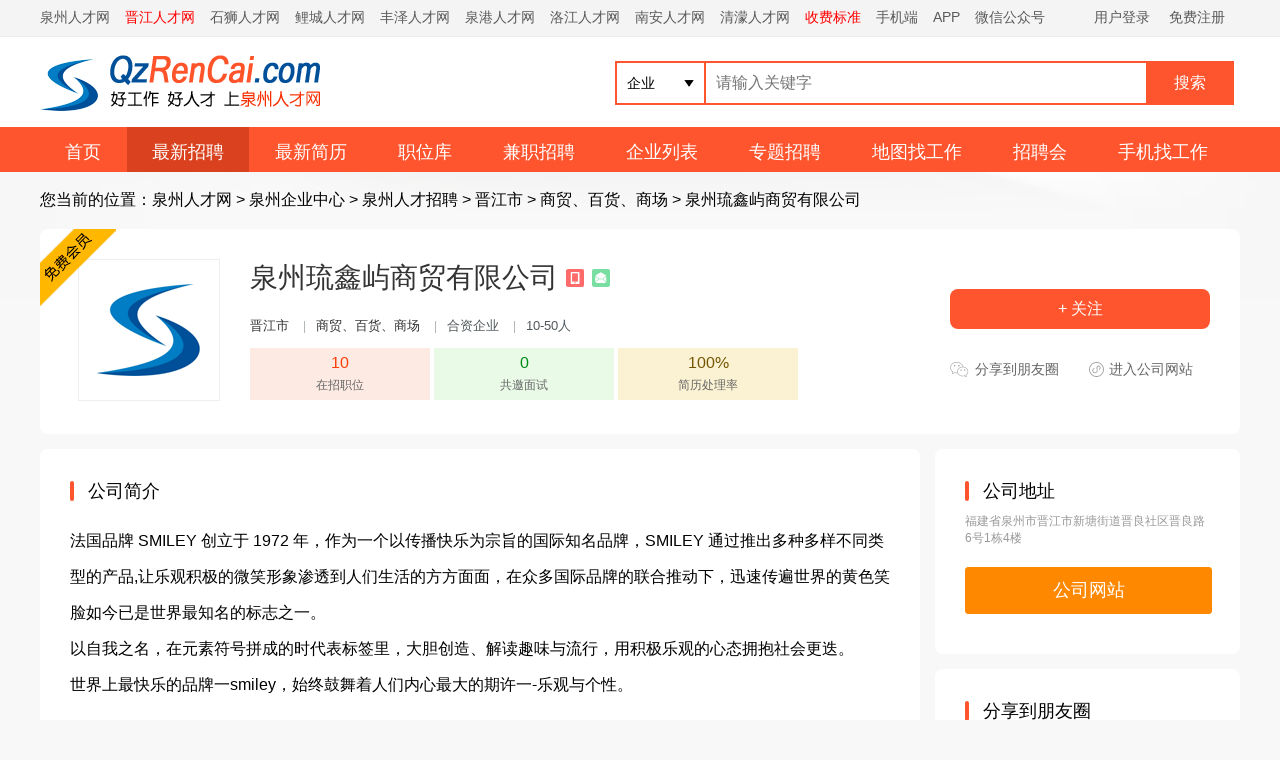

--- FILE ---
content_type: text/html; charset=UTF-8
request_url: https://www.qzrencai.com/company/17105.html
body_size: 13791
content:
<!DOCTYPE html>
<head>
<meta http-equiv="Content-Type" content="text/html;charset=utf-8" />
<meta name="keywords" content="泉州琉鑫屿商贸有限公司公司介绍，泉州琉鑫屿商贸有限公司招聘信息，最新产品，商贸、百货、商场" />
<meta name="description" content="法国品牌 SMILEY 创立于 1972 年，作为一个以传播快乐为宗旨的国际知名品牌，SMILEY 通过推出多种多样不同类型的产品,让乐观积极的微笑形象渗透到人们生活的方方面面，在众多国际品牌的联合推动下，迅速传遍世界的黄色笑脸如今已是世界最知名的标志之一。以自我之名，在元素符号拼成的时代表标签里，大胆创造、解读趣味与流行，用积极乐观的心态拥抱社会更迭。世界上最快乐的品牌一smiley，始终鼓舞着" />
<link rel="stylesheet" href="https://img.qzrencai.com/app/template/default/style/css.css" type="text/css" />
<link rel="stylesheet" href="https://img.qzrencai.com/app/template/company/default/images/comapply.css" type="text/css" />
<title>泉州琉鑫屿商贸有限公司-泉州人才网-大泉州人才网-QzRenCai.com</title>
<link rel="alternate" media="only screen and (max-width: 640px)" href="https://m.qzrencai.com/company/17105.html" >
<meta name="mobile-agent" content="format=html5;url=https://m.qzrencai.com/company/17105.html" />
<meta name="mobile-agent" content="format=xhtml;url=https://m.qzrencai.com/company/17105.html" />
<link rel="miphtml" href="https://m.qzrencai.com/company/17105.html">
<script type="text/javascript">try {var urlhash = window.location.hash;if (!urlhash.match("fromapp")){if ((navigator.userAgent.match(/(iPhone|iPod|Android|ios|iPad)/i))){window.location="https://m.qzrencai.com/company/17105.html";}}}catch(err){}</script>
</head>

<body class="companyshowbg">
<script>
var weburl="https://www.qzrencai.com",
user_sqintegrity="60",
integral_pricename='积分',
pricename='积分',
code_web='',
code_kind='1';</script>

<!-- 泉州人才网 通用顶部 begin -->
<div class="head"><div class="head_m">
<div class="head_l"><a href="https://www.qzrencai.com/">泉州人才网</a><a href="https://jj.qzrencai.com/" class="red">晋江人才网</a><a href="https://ss.qzrencai.com/">石狮人才网</a><a href="https://lc.qzrencai.com/">鲤城人才网</a><a href="https://fz.qzrencai.com/">丰泽人才网</a><a href="https://qg.qzrencai.com/">泉港人才网</a><a href="https://lj.qzrencai.com/">洛江人才网</a><a href="https://na.qzrencai.com/">南安人才网</a><a href="https://www.qzrencai.com/company/list/3-0-0-0-0-0-0-0.html">清濛人才网</a><a href="https://www.qzrencai.com/ad.html" class="red">收费标准</a><a href="https://www.qzrencai.com/c_wap.html" target="_blank">手机端</a><a href="https://www.qzrencai.com/c_moblie.html" target="_blank">APP</a><a href="https://www.qzrencai.com/c_weixin.html" target="_blank">微信公众号</a></div>
<div class="head_r"><script language="JavaScript" src="https://www.qzrencai.com/index.php?m=qzrencai&c=login"></script></div>
</div></div>

<div class="hp_head">
<div class="w1200">
<div class="hp_head_ft fl">
<div class="hp_head_ft_logo fl"><a href="https://www.qzrencai.com" title="泉州人才网-QzRenCai.com"><img src="https://img.qzrencai.com/css/logo.png" alt="泉州人才网"/></a></div>
</div>
<div class="hp_head_search fr">
<form action="https://www.qzrencai.com/company/" method="get" onsubmit="return search_keyword(this);"  id="index_search_form">
<input type="hidden"  value="company" id="m" />
<input type="hidden" value="search" id="search" />
<div class="hp_head_search_job fl">
<span class="hp_head_search_job_b" id="search_name">企业</span>
<div class="index_header_seach_find_list yunHeaderSearch_list_box none">
<a href="javascript:void(0)" onclick="top_search('company', '企业', 'https://www.qzrencai.com/company/', '1', 'company'); $('#search').attr('name', '');">企业</a>
<a href="javascript:void(0)" onclick="top_search('job', '找工作', 'https://www.qzrencai.com/job/', '1', 'job'); $('#search').attr('name', 'c');">找工作</a>
<a href="javascript:void(0)" onclick="top_search('resume', '找人才', 'https://www.qzrencai.com/resume/', '1', 'resume'); $('#search').attr('name', 'c');"> 找人才</a></div>
</div>
<div class="fl">
<input class="hp_head_search_text fl" type="text" name="keyword" value="" placeholder="请输入关键字">
<input class="hp_head_search_sr fl" type="submit" value="搜索"/>
</div>
</form>
</div>
</div>
</div>
<div class="hp_nav"><div class="w1200"><ul><li class=""><a href="https://www.qzrencai.com/">首页</a></li><li class="nav_list_hover"><a href="https://www.qzrencai.com/company/">最新招聘</a></li><li class=""><a href="https://www.qzrencai.com/resume/">最新简历</a></li><li class=""><a href="https://www.qzrencai.com/job/">职位库</a></li><li class=""><a href="https://www.qzrencai.com/part">兼职招聘</a></li><li class=""><a href="https://www.qzrencai.com/qy">企业列表</a></li><li class=""><a href="https://www.qzrencai.com/special/">专题招聘</a></li><li class=""><a href="https://www.qzrencai.com/map/">地图找工作</a></li><li class=""><a href="https://www.qzrencai.com/zph/">招聘会</a></li><li class=""><a href="https://www.qzrencai.com/c_wap.html">手机找工作</a></li></ul></div></div>
<!-- 泉州人才网 通用顶部 end -->
<div class="clear"></div>
<div class="com_details_top">
    <div class="w1200">
        <div class="com_details_current">您当前的位置：<a href="https://www.qzrencai.com/">泉州人才网</a> > <a href="https://www.qzrencai.com/qy/">泉州企业中心</a> > <a href="https://www.qzrencai.com/company/">泉州人才招聘</a> > <a href="https://www.qzrencai.com/m_qy-provinceid_9.html">晋江市</a> > <a href="https://www.qzrencai.com/m_qy-hy_835.html">商贸、百货、商场</a> > <a href="https://www.qzrencai.com/company/17105.html">泉州琉鑫屿商贸有限公司</a></div>
        <div class="com_details_top_c">
            <span class="com_details_name_mq3" title="会员等级"></span>
            <div class="com_details_info_box">
                <div class="com_details_logo">
                    <a href="https://www.qzrencai.com/company/17105.html"><img src="https://www.qzrencai.com/data/logo/20170418/14906489056.PNG" width="140" height="140" onerror="showImgDelay(this,'https://www.qzrencai.com/data/logo/20170418/14906489056.PNG',2);" onerror="showImgDelay(this,'https://www.qzrencai.com/data/logo/20170418/14906489056.PNG',2);" alt="泉州琉鑫屿商贸有限公司"/></a>
                </div>
                <h1 class="com_details_name" style="overflow: hidden; position: relative; max-width: 660px;">
                    <a href="https://17105.qzrencai.com/" target="_blank">泉州琉鑫屿商贸有限公司 </a>
                                                            <i class="job_details_cominfo_rz job_details_cominfo_rz_sj" title="手机认证"></i>                    <i class="job_details_cominfo_rz job_details_cominfo_rz_yx" title="邮箱认证"></i>                </h1>
                <div class="com_details_info">                                                 <a href="https://www.qzrencai.com/m_qy-provinceid_9.html">晋江市</a>                                                                        <span class="com_details_line">|</span><a href="https://www.qzrencai.com/m_qy-hy_835.html">商贸、百货、商场</a>                                                                        <span class="com_details_line">|</span>合资企业                                                                        <span class="com_details_line">|</span>10-50人                                                                                        </div>

                <div class="com_details_data_box">
                    <div class="com_details_data_box_c">                                                            		<div class="com_details_data"><div class="com_details_data_n">10</div><div class="com_details_dataname">在招职位</div></div>		<div class="com_details_data1"><div class="com_details_data_n">0</div><div class="com_details_dataname">共邀面试</div></div>		<div class="com_details_data2"><div class="com_details_data_n">100%</div><div class="com_details_dataname"> 简历处理率</div></div>
                    </div>
                </div>
            </div>
            <div class="com_details_opt">
                <div class="com_details_opt_fxbox">
                                                                        <a href="javascript:void(0)" onclick="showlogin('1');" class="com_details_opt_gz">+ 关注</a>
                                                            </div>
                                <div id="status_div" style="display:none; width:350px;">
                    <div id="claimmsg"></div>
                    <div class="admin_qx_bth" style="text-align:center;padding:10px;border-radius:20px;">
                        <input type="button" onClick="layer.closeAll();" class="admin_examine_bth_qx" style="width:70px;height:29px;color:#fff;border:none;font-size:14px;border-radius:3px;background:#f60;" value='关闭' />
                    </div>
                </div>
                
                <div class="com_details_opt_fxbox">
                    <a href="javascript:void(0);" onmousemove="$('#getwapurl').show();" onmouseout="$('#getwapurl').hide();" rel="nofollow" class="com_details_opt_fx">分享到朋友圈</a>
                    <div class="comapply_sq_r_cy none" id="getwapurl">
                        <div class="comapply_sq_r_cont">
                            <div class="comapply_sq_r_tipa"> 微信扫一扫：分享</div>
                            <img src="https://www.qzrencai.com/index.php?m=ajax&c=pubqrcode&toc=company&toa=show&toid=17105" width="130" height="130"/>
                            <div class="comapply_sq_r_tipsm"> ↑微信扫上方二维码↑<br>便可将本文分享至朋友圈</div>
                        </div>
                    </div>
                </div>
                			<div class="com_details_opt_xcxbox">				<a href="https://17105.qzrencai.com/" target="_blank" class="com_details_opt_xcx">进入公司网站</a>			</div>
            </div>
        </div>
    </div>
</div>

<div class="clear"></div>

<div class="w1200">
    <div class="com_details_left">
        
        <div class="com_show_leftbox" id="companybusiness" data-slide='1'>
            <div class="com_details_tit"><span class="job_show_tit_s"><i class="job_show_tit_line"></i>工商信息</span></div>
            <div class="com_show_leftcont">
                <!-- 天眼查 start-->
                <div class="business none" id="businessInfo">
                    <div class="businessInfo">
                        <ul class="basicMsgList clearfix">
                            <li><div class="clearfix"><span>统一社会信用代码：</span><em id="creditCode"></em></div></li>
                            <li><div class="clearfix"><span>成立日期：</span><em id="estiblishTime"></em></div></li>
                            <li><div class="clearfix"><span>组织机构代码：</span><em id="orgNumber"></em></div></li>
                            <li><div class="clearfix"><span>经营期限：</span><em id="Time"></em></div></li>
                            <li><div class="clearfix"><span>企业类型：</span><em id="companyOrgType"></em></div></li>
                            <li><div class="clearfix"><span>登记机关：</span><em id="regInstitute"></em></div></li>
                            <li><div class="clearfix"><span>经营状态：</span><em id="regStatus"></em></div></li>
                            <li><div class="clearfix"><span>注册资本：</span><em id="regCapital"></em></div></li>
                        </ul>
                        <dl class="basicMsgList">
                            <dt>注册地址：</dt>
                            <dd id="regLocation"></dd>
                        </dl>
                        <dl class="basicMsgList mt20">
                            <dt>经营范围：</dt>
                            <dd id="businessScope"></dd>
                        </dl>
                        <div class="qxb clearfix">
                            <div class="qxb_tg">
                                <span>以上内容由</span>
                                <div class="hxb"><a href="" class="tianyancha" id="tianyancha" target='_blank'></a></div>
                                <span>提供</span>
                            </div>
                        </div>
                    </div>
                </div>
                <!-- 天眼查 end-->
            </div>
        </div>

        <div class="com_show_leftbox">
            <div class="com_details_tit"><span class="job_show_tit_s"><i class="job_show_tit_line"></i>公司简介</span></div>

            <div class="clear"></div>

            <div class="com_show_leftcont">
                <div class="con_show_introduction">
                                        <div style="width:100%;height:auto; overflow:hidden;white-space:pre-line;" id="com_content" class="company_img_auto"><p>法国品牌 SMILEY 创立于 1972 年，作为一个以传播快乐为宗旨的国际知名品牌，SMILEY 通过推出多种多样不同类型的产品,让乐观积极的微笑形象渗透到人们生活的方方面面，在众多国际品牌的联合推动下，迅速传遍世界的黄色笑脸如今已是世界最知名的标志之一。</p><p>以自我之名，在元素符号拼成的时代表标签里，大胆创造、解读趣味与流行，用积极乐观的心态拥抱社会更迭。</p><p>世界上最快乐的品牌一smiley，始终鼓舞着人们内心最大的期许一-乐观与个性。</p><p><br/></p>  公司网址：<a href="https://17105.qzrencai.com/">https://17105.qzrencai.com/</a></div>
                    <div class="company_show_more none"><a href="javascript:;" onclick="showcc()">查看更多</a></div>
                                    </div>
            </div>
        </div>

        
        
        
        <!-- 公司职位 start -->
        <div class="com_show_leftbox" id="job">
            <div class="com_details_tit"><span class="job_show_tit_s"><i class="job_show_tit_line"></i>招聘职位</span></div>
                        <div class="com_show_leftcont">
                <div class="comshow_job" id="company_job_list">
                    
                                        <div class="firm_post">
                        <div class="com_details_com_otherjob_l">
                            <div class="com_details_com_otherjob_name"><a href="https://www.qzrencai.com/job/171429.html" target="_blank" class=""> 商品主管</a></div>
                            <div class="com_details_com_otherjob_info"><a href="https://17105.qzrencai.com/" target="_blank">泉州琉鑫屿商贸有限公司</a></div>
                        </div>
                        <div class="com_details_com_otherjob_c">
                            <div class="com_details_com_otherjob_xz">5000-10000元</div>
                            <div class="com_details_com_otherjob_city">2025-12-02 更新</div>
                        </div>
                        <div class="com_details_com_otherjob_r">
                            <a href="https://www.qzrencai.com/job/171429.html" target="_blank" class="com_details_com_otherjob_sq">申请</a>
                        </div>
                    </div>
                                        <div class="firm_post">
                        <div class="com_details_com_otherjob_l">
                            <div class="com_details_com_otherjob_name"><a href="https://www.qzrencai.com/job/168004.html" target="_blank" class=""> 电商客服 (3名)</a></div>
                            <div class="com_details_com_otherjob_info"><a href="https://17105.qzrencai.com/" target="_blank">泉州琉鑫屿商贸有限公司</a></div>
                        </div>
                        <div class="com_details_com_otherjob_c">
                            <div class="com_details_com_otherjob_xz">面议</div>
                            <div class="com_details_com_otherjob_city">2025-07-06 更新</div>
                        </div>
                        <div class="com_details_com_otherjob_r">
                            <a href="https://www.qzrencai.com/job/168004.html" target="_blank" class="com_details_com_otherjob_sq">申请</a>
                        </div>
                    </div>
                                        <div class="firm_post">
                        <div class="com_details_com_otherjob_l">
                            <div class="com_details_com_otherjob_name"><a href="https://www.qzrencai.com/job/167605.html" target="_blank" class=""> 财务会计</a></div>
                            <div class="com_details_com_otherjob_info"><a href="https://17105.qzrencai.com/" target="_blank">泉州琉鑫屿商贸有限公司</a></div>
                        </div>
                        <div class="com_details_com_otherjob_c">
                            <div class="com_details_com_otherjob_xz">5000-10000元</div>
                            <div class="com_details_com_otherjob_city">2025-06-20 更新</div>
                        </div>
                        <div class="com_details_com_otherjob_r">
                            <a href="https://www.qzrencai.com/job/167605.html" target="_blank" class="com_details_com_otherjob_sq">申请</a>
                        </div>
                    </div>
                                        <div class="firm_post">
                        <div class="com_details_com_otherjob_l">
                            <div class="com_details_com_otherjob_name"><a href="https://www.qzrencai.com/job/168006.html" target="_blank" class=""> 电商会计</a></div>
                            <div class="com_details_com_otherjob_info"><a href="https://17105.qzrencai.com/" target="_blank">泉州琉鑫屿商贸有限公司</a></div>
                        </div>
                        <div class="com_details_com_otherjob_c">
                            <div class="com_details_com_otherjob_xz">面议</div>
                            <div class="com_details_com_otherjob_city">2025-06-01 更新</div>
                        </div>
                        <div class="com_details_com_otherjob_r">
                            <a href="https://www.qzrencai.com/job/168006.html" target="_blank" class="com_details_com_otherjob_sq">申请</a>
                        </div>
                    </div>
                                        <div class="firm_post">
                        <div class="com_details_com_otherjob_l">
                            <div class="com_details_com_otherjob_name"><a href="https://www.qzrencai.com/job/171430.html" target="_blank" class=""> 商品主管</a></div>
                            <div class="com_details_com_otherjob_info"><a href="https://17105.qzrencai.com/" target="_blank">泉州琉鑫屿商贸有限公司</a></div>
                        </div>
                        <div class="com_details_com_otherjob_c">
                            <div class="com_details_com_otherjob_xz">4500-10000元</div>
                            <div class="com_details_com_otherjob_city">2025-02-09 更新</div>
                        </div>
                        <div class="com_details_com_otherjob_r">
                            <a href="https://www.qzrencai.com/job/171430.html" target="_blank" class="com_details_com_otherjob_sq">申请</a>
                        </div>
                    </div>
                    
                                        <div class="pages" style="margin-top:20px">
                        <a href="javascript:void(0);" onclick="page('17105','1','5','1');">上一页</a>
                                                                        <a href="javascript:void(0);" class="selected" onclick="page('17105','0',5,'1')">1</a>
                                                                                                <a href="javascript:void(0);" onclick="page('17105','1',5,'2')">2</a>
                                                                        <a href="javascript:void(0);" onclick="page('17105','1','5','2');">下一页</a>
                        <a href="javascript:void(0);">总页码 2</a>
                    </div>
                    
                                    </div>
            </div>
        </div>
        <div class="maincenters mt20">
            <div class="com_show_leftbox" style="margin-top:0px;">
                <div id="sortBoxs">
                    <div class="search_menuBoxs">
                        <ul>
                            <li class="search_curs" id="typezb" onmousemove="searchtype('zb');">周边招聘<i class="search_curs_line"></i></li>
                            <li id="typezp" onmousemove="searchtype('zp');">招聘频道<i class="search_curs_line"></i></li>
                            <li id="typerm" onmousemove="searchtype('rm');">热门搜索<i class="search_curs_line"></i></li>
                        </ul>
                    </div>

                    <div class="contentBoxs">
                        <!-- 周边招聘 -->
                        <div class="contentBox_conts " id="type_zb">
                            <div class="Industry_lists"><a href="https://www.qzrencai.com/m_qy-provinceid_1.html">鲤城企业</a><a href="https://www.qzrencai.com/m_qy-provinceid_6.html">丰泽企业</a><a href="https://www.qzrencai.com/m_qy-provinceid_4.html">泉港企业</a><a href="https://www.qzrencai.com/m_qy-provinceid_2.html">洛江企业</a><a href="https://www.qzrencai.com/m_qy-provinceid_9.html">晋江企业</a><a href="https://www.qzrencai.com/m_qy-provinceid_10.html">南安企业</a><a href="https://www.qzrencai.com/m_qy-provinceid_5.html">石狮企业</a><a href="https://www.qzrencai.com/m_qy-provinceid_3.html">清濛开发企业</a><a href="https://www.qzrencai.com/m_qy-provinceid_11.html">惠安企业</a><a href="https://www.qzrencai.com/m_qy-provinceid_13.html">永春企业</a><a href="https://www.qzrencai.com/m_qy-provinceid_12.html">安溪企业</a><a href="https://www.qzrencai.com/m_qy-provinceid_8.html">德化企业</a><a href="https://www.qzrencai.com/m_qy-provinceid_7.html">其他企业</a>
                            </div>
                        </div>

                        <!-- 招聘频道 -->
                        <div class="contentBox_conts none" id="type_zp">
                            <div class="Industry_lists">
<a href="https://www.qzrencai.com/m_qy-hy_35.html">计算机、互联网、网络</a>
<a href="https://www.qzrencai.com/m_qy-hy_866.html">电子商务、销售、营销</a>
<a href="https://www.qzrencai.com/m_qy-hy_839.html">通信、电子、科技产品</a>
<a href="https://www.qzrencai.com/m_qy-hy_40.html">广告、市场、媒体、艺术</a>
<a href="https://www.qzrencai.com/m_qy-hy_844.html">贸易、出口、工贸</a>
<a href="https://www.qzrencai.com/m_qy-hy_841.html">服装厂、针织、纺织、皮革</a>
<a href="https://www.qzrencai.com/m_qy-hy_843.html">体育用品、户外、运动</a>
<a href="https://www.qzrencai.com/m_qy-hy_855.html">鞋业、鞋材、塑胶</a>
<a href="https://www.qzrencai.com/m_qy-hy_856.html">包袋、包装、箱包、文具</a>
<a href="https://www.qzrencai.com/m_qy-hy_847.html">食品、饮料、茶叶、酒</a>
<a href="https://www.qzrencai.com/m_qy-hy_859.html">儿童、玩具、母婴</a>
<a href="https://www.qzrencai.com/m_qy-hy_864.html">工艺品、礼品、珠宝</a>
<a href="https://www.qzrencai.com/m_qy-hy_852.html">辅料、半成品、模具、材料</a>
<a href="https://www.qzrencai.com/m_qy-hy_868.html">五金、管业、塑料、钢材、金属</a>
<a href="https://www.qzrencai.com/m_qy-hy_865.html">日常用品、生活用品</a>
<a href="https://www.qzrencai.com/m_qy-hy_842.html">水暖、卫浴、居家</a>
<a href="https://www.qzrencai.com/m_qy-hy_869.html">电器、家具</a>
<a href="https://www.qzrencai.com/m_qy-hy_851.html">汽车、配件</a>
<a href="https://www.qzrencai.com/m_qy-hy_837.html">机械、设备、技工</a>
<a href="https://www.qzrencai.com/m_qy-hy_848.html">物流、运输、快递、供应链</a>
<a href="https://www.qzrencai.com/m_qy-hy_836.html">化工、能源、光电</a>
<a href="https://www.qzrencai.com/m_qy-hy_846.html">学校、教育、培训</a>
<a href="https://www.qzrencai.com/m_qy-hy_41.html">房地产、工程、房产中介</a>
<a href="https://www.qzrencai.com/m_qy-hy_854.html">装修、装饰、建材、设计</a>
<a href="https://www.qzrencai.com/m_qy-hy_39.html">医院、生物、制药、健康</a>
<a href="https://www.qzrencai.com/m_qy-hy_37.html">金融、财务、银行、信用卡</a>
<a href="https://www.qzrencai.com/m_qy-hy_853.html">股票、投资、控股</a>
<a href="https://www.qzrencai.com/m_qy-hy_874.html">保险、证券、贷款</a>
<a href="https://www.qzrencai.com/m_qy-hy_44.html">政府、协会、服务业</a>
<a href="https://www.qzrencai.com/m_qy-hy_849.html">消防、安防、监控</a>
<a href="https://www.qzrencai.com/m_qy-hy_857.html">环保、环境、净水、节能</a>
<a href="https://www.qzrencai.com/m_qy-hy_863.html">酒店、旅游、农业</a>
<a href="https://www.qzrencai.com/m_qy-hy_870.html">足浴、保健、美容、养生</a>
<a href="https://www.qzrencai.com/m_qy-hy_862.html">石材、木材</a>
<a href="https://www.qzrencai.com/m_qy-hy_850.html">陶瓷、瓷砖</a>
<a href="https://www.qzrencai.com/m_qy-hy_858.html">物业管理、保安</a>
<a href="https://www.qzrencai.com/m_qy-hy_845.html">企业管理、检测、认证</a>
<a href="https://www.qzrencai.com/m_qy-hy_835.html">商贸、百货、商场</a>
<a href="https://www.qzrencai.com/m_qy-hy_38.html">生产、营运、采购</a>
<a href="https://www.qzrencai.com/m_qy-hy_861.html">公司注册、商标、知识产权</a>
<a href="https://www.qzrencai.com/m_qy-hy_873.html">树脂、橡胶</a>
<a href="https://www.qzrencai.com/m_qy-hy_872.html">阀门、水泵</a>
<a href="https://www.qzrencai.com/m_qy-hy_871.html">电气</a>
<a href="https://www.qzrencai.com/m_qy-hy_867.html">店面、连锁</a>
<a href="https://www.qzrencai.com/m_qy-hy_43.html">管理、咨询、律师</a>
<a href="https://www.qzrencai.com/m_qy-hy_860.html">人力资源</a>
<a href="https://www.qzrencai.com/m_qy-hy_875.html">灯饰、照明</a>
<a href="https://www.qzrencai.com/m_qy-hy_42.html">人事、行政、高级管理</a>
<a href="https://www.qzrencai.com/m_qy-hy_45.html">公务员、翻译、其他</a>
<a href="https://www.qzrencai.com/m_qy-hy_36.html">客服、技术支持</a>
<a href="https://www.qzrencai.com/m_qy-hy_840.html">不限</a>
                            </div>
                        </div>

                        <!-- 热门搜索 -->
                        <div class="contentBox_conts none" id="type_rm">
                            <div class="Industry_lists">
                                                            </div>
                        </div>
                    </div>
                </div>
            </div>
        </div>
    </div>
    <div class="com_details_right">
        <div class="com_details_rightbox">
            <div class="com_details_tit"><span class="job_show_tit_s"><i class="job_show_tit_line"></i>公司地址</span></div>
                        <div class="com_details_tel_me">
                <div class="">福建省泉州市晋江市新塘街道晋良社区晋良路6号1栋4楼</div>
            </div>
                        				<div class="job_details_cominfo_more_bth">
					<a href="https://17105.qzrencai.com/" target="_blank" class="job_details_cominfo_more">公司网站</a>
				</div>
				
        </div>                    <div class="com_details_rightbox">                    <div class="com_details_tit"><span class="job_show_tit_s"><i class="job_show_tit_line"></i>分享到朋友圈</span></div>                <div style="text-align:center"><img src="https://www.qzrencai.com/index.php?m=ajax&c=pubqrcode&toc=company&toa=show&toid=17105" width="150" height="150"/></div>            </div>
                <div class="com_details_rightbox">
            <div class="com_details_tit"><span class="job_show_tit_s"><i class="job_show_tit_line"></i>公司问答</span></div>
            <!--有提问前-->
                        <div class="job_details_comask_p">有疑问？快来问问吧</div>
            <div class="job_details_comask_bth">
                                <a href="javascript:;" onclick="showlogin()" class="job_details_comask_bth_a">我要提问</a>
                            </div>
                        <!--提问 end-->                  <div class="yun_job_list_right_banner">       	        <a href='https://www.qzrencai.com/c_clickhits-id_13.html' target='_blank' rel='nofollow'><img src='https://img.qzrencai.com/data/upload/pimg/20170418/15604592383.png'  height='175' width='245' ></a>                <a href='https://www.qzrencai.com/c_clickhits-id_12.html' target='_blank' rel='nofollow'><img src='https://img.qzrencai.com/data/upload/pimg/20170418/15341563068.PNG'  height='243' width='243' ></a>                <a href='https://www.qzrencai.com/c_clickhits-id_8.html' target='_blank' rel='nofollow'><img src='https://img.qzrencai.com/data/upload/pimg/20170418/14571043874.JPG'  height='243' width='243' alt='广告3'></a>         </div>        
            <div class="" id="showmessage" style="display:none;">
                <div class="job_hr_ly_box" style="padding-top:10px;">
                    <form action="https://www.qzrencai.com/job/c_comapply-a_msg.html" method="post" target="supportiframe" onsubmit="return com_msg();">
                        <div>
                            <textarea class="comapply_Leave_fb_text" name="content" id='msg_content' placeholder='请输入您的疑问。比如所在地、年薪、福利等等，我会及时给您回复！期待与您合作。'></textarea>
                            <input type="hidden" name="job_uid" value="17105"/>
                        </div>

                        <div class="affirm affirm_yz">
                            <input class="zx_yx_input fl" id="msg_CheckCode" type="text" placeholder="请输入验证码" value="" maxlength="4" name="authcode"/>
                            <img class="zx_yx_input_img fl" id="vcode_imgs" src="https://www.qzrencai.com/app/include/authcode.inc.php" onclick="checkCode('vcode_imgs');"/>
                                                                                    <input type="button" value="提交咨询" onclick="showlogin('1');" class="comapply_Leave_fb_sub "/>
                                                                                </div>
                        <div class="comapply_Leave_fb_s">
                                                    </div>
                    </form>
                </div>
            </div>
        </div>
                
            </div>
</div>
<div id="map_show" style="display:none;">
    <div class="map_query_box">
        <div id="map_container" style="width:1100px;height:450px;"></div>
        <div class="map_query" id="map_search">
            <div class="map_query_tit">线路查询 <span class="map_query_tit_s">注：地图可以左击拖拽任意位置</span></div>
            <div class="map_query_list"><span class="map_query_list_s">起点</span><i class="map_query_list_line"></i>
                <input type="text" class="map_startlist map_query_text" placeholder="输入起点" id="map_start" name="map_start" />
            </div>
            <div class="map_query_list"><span class="map_query_list_s">终点</span><i class="map_query_list_line"></i>
                                <input type="text" class="map_startend map_query_text" placeholder="输入终点" value="" id="map_end" name="map_end"/>
                            </div>
            <div class="map_query_bth_box">
                <input type="button" class="mapsubmit map_query_bth " value="公交查询" name="submit" onclick="bus_query('map_container', '', '');"/>
                <span><input type="button" class="mapsubmit map_query_bth map_query_bth_car" value="驾车查询" name="submit" onclick="map_drving('map_container', '', '');"/></span>
            </div>
        </div>
        <div class="map_query_result">
            <div id="panel"></div>
        </div>
    </div>
</div>
<div id="telQrcodeBox" class="none">
    <div class="job_tel_wx_box">
        <div id="tel_wxqrcode" class="job_tel_wx_zs">正在获取二维码...</div>
        <div class="job_tel_wx_p"><span class="job_tel_wx_bth">请使用微信扫一扫</span></div>
    </div>
</div>
<style>
	
	.hb_tc_bth{padding:10px 0; text-align: center;backgroud-color:#fff !important;}
	.hb_tc_bth .hb_tc_hyz{width:120px;height:40px; line-height: 40px; text-align: center; display: inline-block; background-color: #3478ea;color:#fff;border-radius:3px;color:#fff;}
	.hb_tc_xz{width:120px;height:40px; line-height: 40px; text-align: center; display: inline-block; margin-left: 10px; background-color: #01af67;color:#fff;border-radius:3px;color:#fff;}
	.hb_tc_bth a:hover{color:#fff}
	
	.hb_close_box{padding:0px 0 0 25px}
	.hb_close_box_tit{color:#333; font-weight: bold;}
	.hb_close_job{width:100%;max-height: 130px; overflow: auto;min-height: 45px;}
	.hb_close_box_job{width:168px;height:30px; line-height: 30px; padding-left:30px; position: relative;    overflow: hidden;text-overflow: ellipsis;white-space: nowrap;  display: inline-block; margin-right: 10px; margin-top:8px;border-radius:4px;}
	.hb_close_box_job input{ position: absolute;left:10px;top:8px;}
	.poster_pic{width:100%;}
	.poster_pic img{width:100%;border-radius:3px;box-shadow: 0px 5px 10px 0px rgba(111, 116, 132, 0.1);}
	.hb_listbox{ display:block; }
	.hb_listbox_name{ font-size:15px;width:100%; text-align:center; padding-top:10px;}
	.hb_listbox_sc{ display:inline-block;padding:3px 20px; background:#3d7dfd;color:#fff;border-radius:20px; cursor: pointer;}
	.hbCloseBoxAll{overflow: hidden;padding: 0 12px 12px 12px;}
	.swiperPhpup{overflow: hidden;min-height: 200px;position: relative;padding: 12px 0 20px 0;}
	
	#hbSwiper .swiper-container {width: 100%;height: 100%;}
	#hbSwiper .swiper-slide {text-align: center;font-size: 18px;background: #fff;display: -webkit-box;display: -ms-flexbox;display: -webkit-flex;display: flex;-webkit-box-pack: center;-ms-flex-pack: center;-webkit-justify-content: center;justify-content: center;-webkit-box-align: center;-ms-flex-align: center;-webkit-align-items: center;align-items: center;cursor: pointer;}

.swiperContBoxs{
    overflow: hidden;
}
.swiperContBoxs .swiper-button-next{
    background: rgba(0, 0, 0, 0.6);
    background-size: 100%;
    width: 45px;
    height: 45px;
    border-radius: 50%;
    overflow: hidden;
}
.swiperContBoxs .swiper-button-next:after{
    font-size: 20px;
    color: #fff;
}
.swiperContBoxs .swiper-button-prev{
    background: rgba(0, 0, 0, 0.6);
    width: 45px;
    height: 45px;
    border-radius: 50%;
    overflow: hidden;
}
.swiperContBoxs .swiper-button-prev:after{
    font-size: 20px;
    color: #fff;
}
</style>
<link href="https://www.qzrencai.com/js/swiper/swiper-bundle.min.css?v=2817" rel="stylesheet" type="text/css"/>
<script src="https://www.qzrencai.com/js/swiper/swiper-bundle.min.js?v=2817"></script>
<!--选择海报提示框-->
<div id="hb_tip" class="hb_tip" style="display: none;">
    <!--选择职位-->
    <div class="hb_close_box hbCloseBoxAll">
        <div class="hb_close_box_tit">1. 选择海报上展示的职位</div>
        <div id="jobs_container" class="hb_close_job" >
                        <label>
                <span class="hb_close_box_job">
                    <input type="checkbox" class="jobChecked" name="jobIds[]" value="167605" checked>  财务会计
                </span>
            </label>
                        <label>
                <span class="hb_close_box_job">
                    <input type="checkbox" class="jobChecked" name="jobIds[]" value="168004" checked>  电商客服 (3名)
                </span>
            </label>
                        <label>
                <span class="hb_close_box_job">
                    <input type="checkbox" class="jobChecked" name="jobIds[]" value="168006" checked>  电商会计
                </span>
            </label>
                        <label>
                <span class="hb_close_box_job">
                    <input type="checkbox" class="jobChecked" name="jobIds[]" value="168008" checked>  电商客服\售后
                </span>
            </label>
                        <label>
                <span class="hb_close_box_job">
                    <input type="checkbox" class="jobChecked" name="jobIds[]" value="171425" checked>  商品企划
                </span>
            </label>
                        <label>
                <span class="hb_close_box_job">
                    <input type="checkbox" class="jobChecked" name="jobIds[]" value="171426" checked>  设计企划
                </span>
            </label>
                        <label>
                <span class="hb_close_box_job">
                    <input type="checkbox" class="jobChecked" name="jobIds[]" value="171427" checked>  商品专员
                </span>
            </label>
                        <label>
                <span class="hb_close_box_job">
                    <input type="checkbox" class="jobChecked" name="jobIds[]" value="171428" checked>  商品专员
                </span>
            </label>
                        <label>
                <span class="hb_close_box_job">
                    <input type="checkbox" class="jobChecked" name="jobIds[]" value="171429" checked>  商品主管
                </span>
            </label>
                        <label>
                <span class="hb_close_box_job">
                    <input type="checkbox" class="jobChecked" name="jobIds[]" value="171430" checked>  商品主管
                </span>
            </label>
                    </div>
        <div class="hb_close_box_tit mt10">2. 在喜欢的图片下方点击生成海报</div>
        <div class="hb_close_img">
            <div class="swiperPhpup">
                <div id="hbSwiper" class="swiper-container swiperContBoxs">
                    <div class="swiper-wrapper">
                                            </div>
                    <div class="swiper-button-next"></div>
                    <div class="swiper-button-prev"></div>
                </div>
            </div>
        </div>
    </div>
</div>
<script>
    var weburl = 'https://www.qzrencai.com';
    var jobCnt = '1';
    var hbids = [];
    ''
    var hbJobId = '';
    var isJobDtl = 0;
    function getComHb(hb) {
        layer.closeAll();

        var hbNum = '0';
        var id = '17105';
        var url = weburl + '/index.php?m=ajax&c=getComHb&uid=' + id + '&hb=' + hbids[hb];
        if (hb < (parseInt(hbNum) - 1)) {
            var next = hb + 1;
        } else {
            var next = 0;
        }

        var loading = layer.load('生成中...', 0);

        var image = new Image();
        image.src = url;
        image.onload = function() {
            layer.closeAll();

            layer.open({
                type: 1,
                title: false,
                content: '<div class="hb_tc"><img src="' + image.src + '" style="max-width: 100%;"><div class="hb_tc_bth"><a href="javascript:;" onclick="getComHb(' + next + ');" class="hb_tc_hyz">换一张</a><a href="javascript:;" onclick="downWhb(' + hb + ');" class="hb_tc_xz">下载海报</a></div></div>',
                area: ['360px', 'auto'],
                offset: '55px',
                closeBtn: 0,
                shadeClose: true
            });
        };
    }
    // 生成指定职位的为海报
    function getComHbNew(style, hbJobId, hbid) {
        // layer.closeAll();
        var url = '';
        if (isJobDtl) {
            // const url 	= 	weburl+'/index.php?m=ajax&c=getJobHb&id=' + id + '&hb=' + hbids[hb];
            url = weburl + '/index.php?m=ajax&c=getJobHb&id=' + hbJobId + '&hb=' + hbid;
        } else {
            var id = '17105';
            url = weburl + '/index.php?m=ajax&c=getComHb&uid=' + id + '&style=' + style +'&jobids=' + hbJobId;
        }
        var loading = layer.load('生成中...', 0);
        localStorage.setItem('jobids', hbJobId)
        var image = new Image();
        image.src = url;
        image.onload = function() {
            layer.close(loading);
            layer.open({
                type: 1,
                title: false,
                content: '<div class="hb_tc"><img src="' + image.src + '" style="max-width: 100%;"><div class="hb_tc_bth"><a href="javascript:;" data-jobs="'+ hbJobId +'" onclick="downWhbNew(' + style + ',' + hbid +');" class="hb_tc_xz">下载海报</a></div></div>',
                area: ['360px', 'auto'],
                offset: '55px',
                closeBtn: 0,
                shadeClose: true
            });
        };
    }

    function downWhb(hb) {
    	var loading = layer.load('下载中...', 0);
    	var id = '17105';
    	var url   =   weburl + '/index.php?m=ajax&c=getComHb&uid=' + id + '&hb=' +  + hbids[hb];
        var image = new Image();
        image.src = url;
        image.onload = function() {
            layer.closeAll();
            var a = document.createElement('a');          // 创建一个a节点插入的document
            var event = new MouseEvent('click')           // 模拟鼠标click点击事件
            a.download = 'whb' + id + '_' +hbids[hb];     // 设置a节点的download属性值
            a.href = url;                                 // 将图片的src赋值给a节点的href
            a.dispatchEvent(event);
        }
    }
    // 下载指定职位的为海报
    function downWhbNew(style, hbid) {
        hbJobId = localStorage.getItem('jobids')
        var loading = layer.load('下载中...', 0);
        var url = '';
        if (isJobDtl) {
            url = weburl + '/index.php?m=ajax&c=getJobHb&id=' + hbJobId + '&hb=' + hbid;
        } else {
            var id = '17105';
            url = weburl + '/index.php?m=ajax&c=getComHb&uid=' + id + '&style=' + style +'&jobids=' + hbJobId;
        }
        var image = new Image();
        image.src = url;
        image.onload = function() {
            layer.closeAll();
            var a = document.createElement('a');          // 创建一个a节点插入的document
            var event = new MouseEvent('click')           // 模拟鼠标click点击事件
            a.download = 'whb' + style + '_' + hbJobId.split(',').join('_');     // 设置a节点的download属性值
            a.href = url;                                 // 将图片的src赋值给a节点的href
            a.dispatchEvent(event);
        }
    }
    function getJobHb(hb) {

		layer.closeAll();

		const hbNum	=	'0';
		const id 	= 	'';

		const url 	= 	weburl+'/index.php?m=ajax&c=getJobHb&id=' + id + '&hb=' + hbids[hb];

		if (hb < (parseInt(hbNum)-1)){
			var  next  =   hb+1;
		}else{
			var  next  =   0;
		}

		const loading = layer.load('生成中...', 0);

		var image = new Image();
		image.src = url;
		image.onload = function() {
			layer.closeAll();
			layer.open({
				type: 1,
				title: false,
				content: '<div class="hb_tc"><img src="'+url+'" style="max-width: 100%;"><div class="hb_tc_bth"><a href="javascript:;" onclick="getJobHb('+next+');" class="hb_tc_hyz">换一张</a></div></div>',
				area: ['360px', 'auto'],
				offset: '55px',
				closeBtn: 0,
				shadeClose: true
			});
		}
	}

    // 选择海报模板页面
    function selectHb(job_cnt, job_dtl = 0, job_id = 0, job_name = ''){
        if (job_dtl) {
            isJobDtl = 1;
        }
        if (job_id > 0 && job_name) {
            var h5 = '<label><span class="hb_close_box_job"><input type="checkbox" class="jobChecked" name="jobIds[]" value="' + job_id +'" checked>'+job_name+'</span></label>';
            $('#jobs_container').html(h5);
        }
        if (job_cnt == 0) {
            layer.msg('请先发布职位', 2, 8, function () {
                window.location.href = 'index.php?c=jobadd';
            });
            return false;
        }
		var jheight = '500px';
		if(Math.ceil(job_cnt/4) >= 3){
			jheight = '600px';
		}else if(Math.ceil(job_cnt/4) == 2){
			jheight = '550px';
		}
        var selHbLayer = layer.open({
            type: 1,
            title: '生成招聘海报',
            closeBtn: 1,
            area: ['900px', jheight],
            content: $("#hb_tip"),
			success: function(){
				var swiper = new Swiper('#hbSwiper', {
				    slidesPerView: 5,
				    spaceBetween: 20,
                    navigation: {
                      nextEl: ".swiper-button-next",
                      prevEl: ".swiper-button-prev",
                    },
				});
			}
        });
        // 只有一个职位时，默认选中;职位数大于1时，所有职位全部初始化为未选中状态
        if (job_cnt > 1) {
            hbJobId = '';
            $("input[class=jobChecked]").attr('checked', false);
        }
    }

    // 显示职位复选框
    function showHbJob() {
        $("#hbjob_tip").attr("style", "display:block;");
    }
    // 点击生成海报按钮
    function createHb(style,hbid) {
        hbJobId = ""
        $.each($("input[class=jobChecked]:checked"),function(i){
            if (hbJobId == "") {
                hbJobId = $(this).val();
            } else {
                hbJobId += "," + $(this).val();
            }
        })
        if (hbJobId == '') {
            layer.msg('请选择海报职位', 2, 8);
            return false;
        }
        getComHbNew(style, hbJobId, hbid)
    }
</script>
<script src="https://img.qzrencai.com/js/jquery.min.js?v=2817" language="javascript"></script>
<link href="https://img.qzrencai.com/js/layui/css/layui.css?v=2817" rel="stylesheet" type="text/css"/>
<script src="https://img.qzrencai.com/js/layui/layui.js?v=2817"></script>
<script src="https://img.qzrencai.com/js/layui/phpyun_layer.js?v=2817"></script>
<script src="https://img.qzrencai.com/js/lazyload.min.js?v=2817" language="javascript"></script>
<script src="https://img.qzrencai.com/js/public.js?v=2817" language="javascript"></script>
<script src="https://img.qzrencai.com/js/jquery.json.js?v=2817" language="javascript"></script>
<!--[if IE 6]>
<script src="https://img.qzrencai.com/js/png.js?v=2817"></script>
<script>
    DD_belatedPNG.fix('.png');
</script>
<![endif]-->
<script src="https://img.qzrencai.com/app/template/default/js/ScrollPic.js?v=2817" language="javascript"></script>
<script>
    layui.use(['layer'], function () {
        var layer = layui.layer,
            $ = layui.$;
        layer.photos({
            photos: '#layer-pic',
            anim: 5
        });
    });

    <!--//--><![CDATA[//><!--
    var li_num = $("#layer-pic div").length;
    if (li_num > 3) { //如果图片数量不足，就不执行切换
        var scrollPic_02 = new ScrollPic();
        scrollPic_02.scrollContId = "layer-pic"; //内容容器ID
        scrollPic_02.arrLeftId = "LeftArr"; //左箭头ID
        scrollPic_02.arrRightId = "RightArr"; //右箭头ID
        scrollPic_02.frameWidth = 820; //显示框宽度
        scrollPic_02.pageWidth = 275; //翻页宽度
        scrollPic_02.speed = 10; //移动速度(单位毫秒，越小越快)
        scrollPic_02.space = 10; //每次移动像素(单位px，越大越快)
        scrollPic_02.autoPlay = true; //自动播放
        scrollPic_02.autoPlayTime = 2; //自动播放间隔时间(秒)
        scrollPic_02.initialize(); //初始化
    }
    //--><!]]>

    $(function () {
        tianyancha('https://www.qzrencai.com/index.php?m=ajax&c=getbusiness', '泉州琉鑫屿商贸有限公司');

        
        $(".firm_post").hover(function () {
            $(this).css("background", "#f4f4f4");
            $(this).find(".firm_post_right").show();
        }, function () {

            $(this).css("background", "");
            $(this).find(".firm_post_right").hide();
        });
        var cheight = $("#com_content").height();
        if (parseInt(cheight) > 350) {
            $("#com_content").attr('style', 'width:100%;height:350px; overflow:hidden');
            $(".company_show_more").show();
        }
    });

    function showcc() {
        $("#com_content").attr('style', 'width:100%;height:auto; overflow:hidden');
        $(".company_show_more").find('a').html('收起');
        $(".company_show_more").find('a').attr('onclick', 'hidecc()');
    }

    function hidecc() {

        $("#com_content").attr('style', 'width:100%;height:350px; overflow:hidden');
        $(".company_show_more").find('a').html('查看更多');
        $(".company_show_more").find('a').attr('onclick', 'showcc()');
    }

    function page(id, page, limit, updown) {
        if (page < 1) {
            page = 1;
        }
        loadlayer();
        $.ajax({
            type: "POST",
            global: false,
            url: "https://www.qzrencai.com/company/c_prestr.html",
            data: {
                id: id,
                page: page,
                limit: limit,
                updown: updown
            },
            success: function (data) {
                layer.closeAll('loading');
                var data = eval("(" + data + ")");
                if (data.num < 0) {
                    var $html = '<div class="firm_tips_no"> 该企业还没有发布职位信息!</div>'
                } else {
                    var $html = data.joblist;
                }
                $("#company_job_list").html($html);
            }
        });
    }

    function searchtype(id) {
        $(".search_curs").removeClass("search_curs");
        $("#type" + id).addClass("search_curs");
        $(".contentBox_conts").hide();
        $("#type_" + id).show();
    }

    function showmessage($uid, usertype) {

        if ($uid) {
            if (usertype != 1) {
                layer.msg('只有求职者可以提问！', 2, 8);
                return false;
            }
            checkCode('vcode_imgs');
            var msgLayer = layer.open({

                type: 1,
                title: '我要提问',
                closeBtn: 1,
                border: [10, 0.3, '#000', true],
                area: ['auto', 'auto'],
                content: $("#showmessage")
            });
        } else {
            showlogin(1);
        }
    }

    $(document).ready(function () {
        $(".department_a").click(function () {
            $(".department_a").removeClass('department_a_cur');
            $(this).addClass('department_a_cur');
            var departmentName = $(this).attr('data-name');
            var comuid = $(this).attr('data-uid');
            var style = $(this).attr('data-style');
            var html = '';
            if (departmentName) {
                $.ajax({
                    url: "https://www.qzrencai.com/company/c_departmentjob.html",
                    data: {comuid: comuid, departmentName: departmentName, style: style},
                    type: 'POST',
                    success: function (data) {
                        $('#company_job_list').html(data);
                    }
                });
            } else {
                page(comuid, 1, 5, 1);
            }
        });
    });

    function departmentjobpage(comuid, departmentName, style, page, limit, updown) {
        var html = '';
        $.ajax({
            url: "https://www.qzrencai.com/company/c_departmentjob.html",
            data: {
                comuid: comuid,
                departmentName: departmentName,
                style: style,
                page: page,
                limit: limit,
                updown: updown
            },
            type: 'POST',
            success: function (data) {
                $('#company_job_list').html(data);
            }
        });
    }

    function wxscanshowtel(id) {
        $('#tel_wxqrcode').html('<img src="index.php?c=telQrcode&id=' + id + '" width="120" height="120">');
        $.layer({
            type: 1,
            title: '微信扫码查看联系方式',
            closeBtn: [0, true],
            offset: ['100px', ''],
            border: [10, 0.3, '#000', true],
            area: ['300px', '320px'],
            page: {
                dom: "#telQrcodeBox"
            }
        });
    }

</script>

<iframe id="supportiframe" name="supportiframe" onload="returnmessage('supportiframe');" class="none"></iframe>

<!--当前登录-->
<link rel="stylesheet" href="https://img.qzrencai.com/app/template/default/style/tck_logoin.css?v=2817" type="text/css" />
<div class="none" id="onlogin">
	<!-- 登录弹出框-->
	<div class="login_pop_up_box">
		<div class="login_pop_up_box_right">
	
			
			<div id="login_normal">
				<div class="login_pop_up_box_title">
                <div class="login_pop_up_box_title_b">
					<input type="hidden" name="act" id="act_login" value="0" />
					<ul>
                       <li id="acount_login" class="login_pop_up_cur">账号登录<i class="login_pop_up_curline"></i></li>
                        											</ul>
				</div></div>
				<!---------------扫码登录页面---------------------->
				<div class="wx_login_show none">
				<div class="fast_login_box">
					<div id="wx_login_qrcode" class="wxlogintext">正在获取二维码...</div>
					<div class="wxlogintxt">请使用微信扫一扫登录</div>
					<div id="wx_sx" class="none">
						<div class="fast_login_show_sxbox"><a href="javascript:void(0);" onclick="getwxlogincode()" class="fast_login_show_sxicon"></a>二维码已失效点击刷新</div>
					</div>
                  </div>
				</div>
			<!------------------扫码登录页面end-->
				<div id="login_normal_box">
					<div class="login_pop_up_box_text"><i class="login_pop_up_box_icon login_pop_up_box_icon_zh"></i>
						<input type="text" id="username" placeholder="手机/会员名/邮箱" name="username" class="login_pop_up_box_t" autocomplete="off" />
						<!--提示-->
						<div class="login_pop_up_msg none" id="show_name">
							<div class="login_pop_up_msg_tx">请填写用户名</div>
							<div class="login_pop_up_msg_icon"></div>
						</div>
					</div>
					<div class="login_pop_up_box_text"><i class="login_pop_up_box_icon login_pop_up_box_icon_mm"></i>
						<input type="password" id="password" name="password" placeholder="请输入密码" class="login_pop_up_box_t" autocomplete="off" />
						<div class="login_pop_up_msg none" id="show_pass">
							<div class="login_pop_up_msg_tx">请填写密码</div>
							<div class="login_pop_up_msg_icon"></div>
						</div>
					</div>
				</div>
				<!--    手机动态码登录样式-->
				 
                
								<input type="hidden" id="login_codekind" value="0" /> 
								<div class="clear"></div>
				<div class="none" id="login_sjyz_box">
					<div class="login_pop_up_box_sjtext"><i class="login_pop_up_box_icon login_pop_up_box_icon_dx"></i>
						<input id="dynamiccode" type="text" tabindex="3" maxlength="6" name="authcode" autocomplete="off" placeholder="请输入短信验证码" class="login_pop_up_box_t">
						<div class="login_pop_up_msg none" id="show_dynamiccode">
							<div class="login_pop_up_msg_tx">请填写短信动态码</div>
							<div class="login_pop_up_msg_icon"></div>
						</div>
						<a href="javascript:void(0);" class=" login_pop_up_box_yztext_hq" id="send_msg_tip" onclick="send_msg2('https://www.qzrencai.com/login/c_sendmsg.html');">发送动态码</a>
                        <i class="login_pop_up_box_yztext_line"></i>
					</div>
				</div>
				<input type="hidden" id="login_usertype" />
				<input id="sublogin" class="login_pop_up_box_bth" type="button" onclick="check_login('https://www.qzrencai.com/login/c_loginsave.html','vcode_img',1);" value="登 录">
				
				<div class="login_pop_up_box_fot">
                	没有账号？<a href="###" id="onregister" target="_blank">立即注册</a>
					<a href="https://www.qzrencai.com/m_forgetpw.html" class="login_pop_up_box_rightreg">忘记密码？</a>
					
				</div>
                 			</div>
		</div>
	</div>
</div>
<div id="bind-captcha" data-id='sublogin' data-type='click'></div>

<script src="https://img.qzrencai.com/app/template/default/js/reg_ajax.js?v=2817" type="text/javascript"></script>
<script>
	var code_kind = '1',
		setval,
		setwout;
	var sy_login_type = '1';
	function showlogin(usertype) {
		if(code_kind == '1'){
			checkCode('vcode_img');
		}
		$("#login_usertype").val(usertype);
		var reg_moblie = '0';
		var reg_email = '1';
		$("#onregister").attr("href", 'https://www.qzrencai.com/register/');
		$('#bind-captcha').attr('data-id','sublogin');
		$("#bind-captcha").attr('data-type','click');
		
		layer.open({
			id: 'onloginid',
			type: 1,
			title: '欢迎登录',
			closeBtn: [0, true],
			offset: ['20%'],
			border: [10, 0.3, '#000', true],
			area: ['410px', 'auto'],
			zIndex:100,
			content : $('#onlogin'),
		    closeBtn : 1,
		});
	}
	$(document).ready(function() {
		//账号登录和手机登录tab选择
		$('#acount_login').click(function(data) {
			$('#acount_login').removeClass().addClass('login_pop_up_cur');
			$('#mobile_login').removeClass();
			$('#code_login').removeClass();
			$('#login_normal_box').show();
			$('#sublogin').show();
			$('#login_sj_box').hide();
			$('.logoin_tck_t_list').show();
			$('.login_pop_up_box_yztext').show();
			$('.login_pop_up_box_fot').show();
			$('.login_pop_up_box_other').show();
			$('#login_sjyz_box').hide();
			$('.wx_login_show').hide();
			$('#act_login').val('0');
			$('#bind-captcha').attr('data-id','sublogin');
			if(setval){
				clearInterval(setval);
				setval = null;
			}
			if(setwout){
				clearTimeout(setwout);
				setwout = null;
			}
		});
		$('#mobile_login').click(function(data) {
			$('#mobile_login').removeClass().addClass('login_pop_up_cur');
			$('#acount_login').removeClass();
			$('#code_login').removeClass();
			$('#login_sj_box').show();
			$('.logoin_tck_t_list').show();
			$('.login_pop_up_box_yztext').show();
			$('#login_sjyz_box').show();
			$('#sublogin').show();
			$('#login_normal_box').hide();
			$('.wx_login_show').hide();
			$('.login_pop_up_box_fot').show();
			$('.login_pop_up_box_other').show();
			$('#act_login').val('1');
			
			$('#bind-captcha').attr('data-id','send_msg_tip');
			if(setval){
				clearInterval(setval);
				setval = null;
			}
			if(setwout){
				clearTimeout(setwout);
				setwout = null;
			}
		});
		$('#code_login').click(function(data) {
			$('#code_login').removeClass().addClass('login_pop_up_cur');
			$('#acount_login').removeClass();
			$('#mobile_login').removeClass();
			$('#login_sj_box').hide();
			$('.logoin_tck_t_list').hide();
			$('.login_pop_up_box_yztext').hide();
			$('.login_pop_up_box_fot').hide();
			$('.login_pop_up_box_other').hide();
			$('#login_sjyz_box').hide();
			$('#login_normal_box').hide();
			$('#sublogin').hide();
			$('.wx_login_show').show();
			getwxlogincode();
		});

		if(sy_login_type=='2' && $('#mobile_login')){
	        $('#mobile_login').trigger("click");
	    }
	});
	function getwxlogincode(){
		$.post('https://www.qzrencai.com/login/c_wxlogin.html', {
			t: 1
		}, function(data) {
			if(data == 0) {
				$('#wx_login_qrcode').html('二维码获取失败..');
			} else {
				$('#wx_login_qrcode').html('<img src="' + data + '" width="100" height="100">');
				setval = setInterval(function(){
					$.post('https://www.qzrencai.com/login/c_getwxloginstatus.html', {
						t: 1
					}, function(data) {
						var data = eval('(' + data + ')');
						if(data.url != '' && data.msg != '') {
							clearInterval(setval);
							setval = null;
							layer.msg(data.msg, 2, 9, function() {
								window.location.href = data.url;
							});
						} else if(data.url) {
							window.location.href = '';
						}
					});
				}, 2000);
				if(setwout){
					clearTimeout(setwout);
					setwout = null;
				}
				setwout = setTimeout(function(){
					if(setval){
						clearInterval(setval);
						setval = null;
					}
					var wx_sx = $("#wx_sx").html();
					$('#wx_login_qrcode').html(wx_sx);
				},300*1000);
			}
		});
	}
	
</script>

<div class="main"></div>
<!-- 泉州人才网 通用底部 begin -->
<div class="foot">
<div class="foot_m">
<p><a href="https://www.qzrencai.com/about.html" target="_blank">公司简介</a> | <a href="https://www.qzrencai.com/hz.html" target="_blank">商业合作</a> | <a href="https://www.qzrencai.com/ad.html" target="_blank">广告中心</a> | <a href="https://www.qzrencai.com/contactus.html" target="_blank">联系我们</a> | Copyright &copy; 2025 <a href="https://www.qzrencai.com/">QzRenCai.com</a>  All Rights Reserved.</p>
<p><a href="https://www.qzrencai.com/">泉州人才网-大泉州人才网</a>  版权所有</p>
</div></div>
<!-- 泉州人才网 通用底部 end -->
</body>
</html>

--- FILE ---
content_type: application/javascript
request_url: https://img.qzrencai.com/js/public.js?v=2817
body_size: 12507
content:

function loadlayer(){
	return parent.layer.load('执行中，请稍候...',0);
} 

//认领简历、企业
function claim(url){
	var loadi = layer.load('执行中，请稍候...',0);
	$.get(url,function(data){
		var data=eval('('+data+')');
		layer.close(loadi); 
		//layer.confirm(data.msg,9);return false; 
		$("#claimmsg").html(data.msg);
		$.layer({
			type : 1,
			title :'认领信息', 
			border : [10 , 0.3 , '#000', true],
			area : ['380px','auto'],
			page : {dom :"#status_div"}
		});
	})
}

$(function() {
   $.get(weburl+'/index.php?m=cron');
});

$(function() {
	var offset = 150;
    $(window).scroll(function(){
	( $(this).scrollTop() > offset ) ? $("#header_fix").show() : $("#header_fix").hide();
    });
	$(".header_fixed_login_dl").hover(function(){
	    var t=$(this).attr("did");
		$("#"+t+"_t").show();
	},function(){
	    var t=$(this).attr("did");
	   $("#"+t+"_t").hide();    
	});
});

$(document).ready(function() {
    $(".hp_top_rt_regist").hover(function() {
        $(".hp_top_regist_list").show();
    },function(){
        $(".hp_top_regist_list").hide();
	});
	$('.hp_nav li').hover(function() {
		var aid=$(this).attr('aid');
		$("#nav"+aid).addClass('hp_nav_cur');        
    },function(){
		var aid=$(this).attr('aid');
		$("#nav"+aid).removeClass('hp_nav_cur');
	});
	$('.hp_head_search_job').hover(function() {
        $('.yunHeaderSearch_list_box').show();
    },function(){
        $('.yunHeaderSearch_list_box').hide();
	});
	$('.fz_index_search_select').hover(function() {
        $('.yunHeaderSearch_list_box').show();
    },function(){
        $('.yunHeaderSearch_list_box').hide();
	});
});

//验证码，根据id刷新验证码，无需写多个方法
function checkCode(id){
	if(document.getElementById(id)){
		document.getElementById(id).src=weburl+"/app/include/authcode.inc.php?"+Math.random();
	}
}

//由于复选框一般选中的是多个,所以可以循环输出
function get_comindes_jobid(){
	var codewebarr="";
	$("input[name=checkbox_job]:checked").each(function(){ //由于复选框一般选中的是多个,所以可以循环输出
		if(codewebarr==""){codewebarr=$(this).val();}else{codewebarr=codewebarr+","+$(this).val();}
	});
	return codewebarr;
}
function search_keyword(myform,defkeyword){
    var keyword = myform.keyword.value;
	if(defkeyword==keyword&&keyword){
		myform.keyword.value='';
	}
}
function check_keyword(name){
	var keyword=$("#keyword").val();
	if(keyword&&keyword==name){$("#keyword").val('');}
}

function search_hide(id){
	$("#"+id).hide();
}

function logout(url,redirecturl){
	$.get(url,function(msg){
		if(msg==1 || msg.indexOf('script')){
			if(msg.indexOf('script')){
				$('#uclogin').html(msg);
			}
			window.localStorage.setItem("socketState", "2");
			layer.msg('您已成功退出！', 2, 9,function(){window.location.href =redirecturl?redirecturl:weburl;});
		}else{
			layer.msg('退出失败！', 2, 8);
		}
	});
}

function cutusertype(url, utype){
	window.location.href = url+"&utype="+utype;
}
	
function logoutUser(url,tourl){
	$.get(url,function(msg){
		if(msg==1 || msg.indexOf('script')){
			if(msg.indexOf('script')){
				$('#uclogin').html(msg);
			}
			window.localStorage.setItem("socketState", "2");
			window.location.href = tourl;
		}
	});
}

$(document).ready(function(){	
	//头部提醒
	$("#login_head_div").on('mouseover', '.yun_topLogin', function(){
		$(this).find(".yun_More").attr("class","yun_More yun_Morecurrent");
		$(this).find("ul").show();
	});
	$("#login_head_div").on('mouseout', '.yun_topLogin', function(){
		$(this).find(".yun_More").attr("class","yun_More");
		$(this).find("ul").hide();
	});

	$("#login_head_div").on('mouseover', '.yun_topNav', function(){
		$(this).find(".yun_navMore").attr("class","yun_navMore yun_webMorecurrent");
		$(this).find(".yun_webMoredown").show();
	});
	$("#login_head_div").on('mouseout', '.yun_topNav', function(){
		$(this).find(".yun_navMore").attr("class","yun_navMore");
		$(this).find(".yun_webMoredown").hide();
	});
	
	/* PC 端，输入邀请信息，点击邀请操作 */
	$("#click_invite").click(function(){
		layer.closeAll();

		//判断是否达到每天最大操作次数
		$.post(weburl + '/index.php?m=ajax&c=ajax_day_action_check', {'type' : 'interview'}, function(data){
			
			data = eval('(' + data + ')');
			
			if(data.status == -1){
				
				layer.msg(data.msg, 2, 8);
			}else if(data.status == 1){
				
				if($("#jobtype").length>0){
				
					var jobtype=$("#jobtype").val();
				}else{
					
					var jobtype=0;
				}
				
				var uid			=	$("#uid").val();
				var content		=	$("#content").val();
				var username	=	$("#username").val();
				var jobname		=	$("#name").val();
				var jobid		=	$("#nameid").val();
		 		var intertime	=	$("#intertime").val();
				var linkman		=	$("#linkman").val();
				var linktel		=	$("#linktel").val();
				var address		=	$("#address").val();
				var ymid		=	$("#ymid").val();
				
				var save_yqmb	= 	$("#save_yqmb").attr("checked")=='checked' ? 1 : 0;

				if($.trim(intertime) == ''){
				
					layer.msg('面试时间不能为空！', 2, 8);return false;
				}
				
				if ((isjsTell(linktel) != true) && (isjsMobile(linktel) != true) && ($.trim(linktel) != '')) {
					
				    layer.msg('电话格式错误！', 2,8); return false;
				}
				if($.trim(address) == ''){
					
					layer.msg('面试地点不能为空！', 2, 8);return false;
				}
				layer.load('执行中，请稍候...',0);
				
				$.post(weburl+"/index.php?m=ajax&c=sava_ajaxresume",{uid:uid,content:content,username:username,jobname:jobname,address:address,linkman:linkman,linktel:linktel,intertime:intertime,jobid:jobid,jobtype:jobtype,save_yqmb:save_yqmb,ymid:ymid},function(data){
				
					layer.closeAll();
					
					var data	=	eval('('+data+')');
					var status	=	data.status;
					
					if(status == 4){

						
				        
						layer.msg(data.msg, 2, 8,function(){
							$.layer({
								type : 1,
								offset: ['100px', ''],
								title :'邀请面试', 
								closeBtn : [0 , true],
								border : [10 , 0.3 , '#000', true],
								area : ['auto','auto'],
								page : {dom :"#job_box"}
							});
						}); 
					}else if(status == 3){
						
						layer.msg('您已成功邀请！', 2, 9,function(){location.reload();});
					}else{
						
						var login	=	data.login;
						if(login){
							
							layer.confirm(data.msg, {
								btn: ['登录','取消']  
							}, function(){
								window.location.href 		=	wapurl + "index.php?m=login&usertype=2&type=out";
								window.event.returnValue 	= 	false;
								return false;
							});
						}else{
							
							layer.msg(data.msg, 2, 8);
						}
					}
 					
					 
				});
			}
		});//end function(data)
	});//end $("#click_invite").click()

	

	$("input[name=city]").click(function(){
		$('.city_box').show();
	})
	$(".p_t_right").click(function(){
		$("#bg").hide(1000);
		$('.city_box').hide(1000);
	})
	$("#colse_box").click(function(){
		$('.job_box').hide();
	})
	$("#close_job").click(function(){
		var check_val="0";
		var name_val = "不限";
		$("input[type='checkbox'][name='job_box']:checked").each(function(){
		  var info = $(this).val().split("+");
			  check_val+=","+info[0];
			  name_val+="+"+info[1];
		  });
		  check_val = check_val.replace("0,","");
		  $("#qw_job").val(check_val);
		  name_val = name_val.replace("不限+","");
		  $("#qw_show_job").html(name_val);
		  $("#bg").hide(1000);
		  $('#pannel_job').hide(1000);
	})
	$("#click").click(function(){
		var info = $("input[@type=radio][name=cityid][checked]").val();
		var info_arr = info.split("+");
		var name = info_arr[0];
		var id = info_arr[1];
		$("#sea_place").val(name);
		$("#cityid").val(id);
		$("#bg").attr("style","display:none");
		$('.city_box').hide(1000);
	});
	$("#click_head").click(function(){
		var info = $("input[@type=radio][name=cityid][checked]").val();
		var info_arr = info.split("+");
		var name = info_arr[0];
		var id = info_arr[1];
		$("#sea_place_head").val(name);
		$("#cityid_head").val(id);
		$("#bg").hide(1000);
		$('#city_box_head').hide(1000);
	});
	$(".header_seach_find").mouseover(function(){
	    $(".index_header_seach_find_list").show();
	}).mouseout(function(){
	    $(".index_header_seach_find_list").hide();
	});
	$(".header_seach_find_list").mouseover(function(){
	    $(".index_header_seach_find_list").show();
	});
	
	$(".index_search_place").mouseover(function(){
		$(".index_place_position").show();
	}).mouseout(function(){
		$(".index_place_position").hide();
	});
	$(".index_place_position").mouseover(function(){
		$(".index_place_position").show();
	});
	$(".Company_post_ms span").click(function(){
		$(".Company_post_ms span").attr("class","");
		$(this).attr("class","Company_post_cur");
		$(".Company_toggle").hide();
		var name=$(this).attr("name");
		$("#Company_job_"+name).show();
	});

	//头部提醒
	$("#login_head_div").on('mouseover', '.header_Remind_hover', function(){
		$(".header_Remind_list").show();
		$(".header_Remind_em").addClass("header_Remind_em_hover");
	});
	$("#login_head_div").on('mouseout', '.header_Remind_hover', function(){
		$(".header_Remind_list").hide();
		$(".header_Remind_em_hover").removeClass("header_Remind_em_hover");
	});

	//前台头部登录后样式
	$("#header_fix").on('mouseover', '.header_fixed_login_after', function(){
		$(".header_fixed_reg_box").show();
	});
	$("#header_fix").on('mouseout', '.header_fixed_login_after', function(){
		$(".header_fixed_reg_box").hide();
	});
	
	if(!isPlaceholder('input')){
		$("input").not("input[type='password']").each(//把input绑定事件 排除password框
		function(){
			
			if($(this).val()=="" && $(this).attr("placeholder")!=""){
				$(this).val($(this).attr("placeholder"));
				$(this).focus(function(){
					if($(this).val()==$(this).attr("placeholder")) $(this).val("");
				});
				$(this).blur(function(){
					if($(this).val()=="") $(this).val($(this).attr("placeholder"));
				});
			}
		});
	}
	if(!isPlaceholder('textarea')){
		$("textarea").each(//把textarea绑定事件
		function(){
			if($(this).val()=="" && $(this).attr("placeholder")!=""){
				$(this).val($(this).attr("placeholder"));
				$(this).focus(function(){
					if($(this).val()==$(this).attr("placeholder")) $(this).val("");
				});
				$(this).blur(function(){
					if($(this).val()=="") $(this).val($(this).attr("placeholder"));
				});
			}
		});
	};
})

function issq_resume(obj){
	var i = layer.confirm('TA没有向你投递简历，确定邀请？', function() {
		layer.close(i);
		sq_resume(obj)
	});
}
// pc端邀请面试
function sq_resume(obj){

	var jobid = $(obj).attr("jobid");
	var r_uid = $(obj).attr("uid");	// 人才UID

	if(jobid){
		$("#nameid").val(jobid);
	}

	var jobtype	=	'';
	
	if($(obj).attr("uid")){$("#uid").val($(obj).attr("uid"));}
	if($(obj).attr("username")){$("#username").val($(obj).attr("username"));}
	if($(obj).attr("jobtype")){jobtype=$(obj).attr("jobtype");}
	
	//判断是否达到每天最大操作次数
	$.post(weburl + '/index.php?m=ajax&c=ajax_day_action_check', {'type' : 'interview'}, function(data){
			
		data = eval('(' + data + ')');
		
		if(data.status == -1){
			
			layer.msg(data.msg, 2, 8);
			
		}else if(data.status == 1){

			$.post(weburl+"/index.php?m=ajax&c=indexajaxresume",{show_job:1,jobid:jobid,jobtype:jobtype,ruid:r_uid},function(data){
				
				var data	=	eval('('+data+')');
				
				var status	=	data.status;
				if(data.jobname){ $("#name").val(data.jobname); }
				if(data.linkman){ $("#linkman").val(data.linkman); }
				if(data.linktel){ $("#linktel").val(data.linktel); }
				if(data.address){ $("#address").val(data.address); }
				
				if(status == 1){	//	没有职位
					
					var msgList		=	data.msgList;
					if (msgList != null) {
						var msg = msgList.join('');
						var invite = data.invite;

						if (invite == 1) {
							$('#tips_way').html('<div class="yun_prompt_release_tip">以下条件尚未满足,暂时无法邀请面试，请按顺序完成：</div>');
						}

						$("#msgList").html(msg);

						var msgLayer = layer.open({

							type: 1,
							title: '温馨提示',
							closeBtn: 1,
							border: [10, 0.3, '#000', true],
							area: ['auto', 'auto'],
							content: $("#jobcheck")
						});
					}else{
						layer.msg('发布职位才可以邀请面试！', 2,8);
					}
				}else if(status == 2){	//	购买服务
					
					server_single('invite');
					firstTab();
					var msglayer = layer.open({
						type: 1,
						title: '邀请面试',
						closeBtn: 1,
						border: [10, 0.3, '#000', true],
						area: ['auto', 'auto'],
						content: $("#tcmsg"),
						cancel:function(){
							window.location.reload();
						}
					});
				
					 
				}else if(status == 3){	// 邀请面试
					
					var msglayer = layer.open({
						type: 1,
						title: '邀请面试',
						closeBtn: 1,
						border: [10, 0.3, '#000', true],
						area: ['auto', 'auto'],
						content: $("#job_box"),
						cancel:function(){
							window.location.reload();
						}
					});
					
				}else{
					
					if(data.login==1){

						showlogin(data.login);
					}else{
						layer.msg(data.msg,2,8);
			            return false;
					}
				}
			});	
		}	
	});	
}
function check_email(strEmail) {
	 var emailReg = /^([a-zA-Z0-9\-]+[_|\_|\.]?)*[a-zA-Z0-9\-]+@([a-zA-Z0-9\-]+[_|\_|\.]?)*[a-zA-Z0-9]+\.[a-zA-Z]{2,3}$/;
	 if (emailReg.test(strEmail))
	 return true;
	 else
	 return false;
 }
function isjsMobile(obj){
	var reg= /^[1][3456789]\d{9}$/;   
	
    if (obj.length != 11) return false;
    else if (!reg.test(obj)) return false;
    else if (isNaN(obj)) return false;
    else return true;
}
function isjsTell(str) {
//	var result = str.match(/^((0\d{2,3})-)(\d{7,8})(-(\d{3,}))?$/);
	var result = str.match(/^[0-9-]+?$/);
	if (result == null) return false;
    return true;
}
function isPlaceholder(ele){
	if(ele = 'input'){
		var input = document.createElement('input');
	    var isph = 'placeholder' in input;
	    return isph;
	}else if(ele = 'textarea'){
		var textarea = document.createElement('textarea');
		var isph = 'placeholder' in textarea;
	    return isph;
	}
}

/**
 * @desc	首页职位发布
 * @param num	1：正常发布 2：会员套餐已用完 0：会员过期
 * @param integral_job：	购买发布职位所需要金额
 * @param online	1 金额抵扣模式 2 金额模式 3积分模式 4套餐模式
 * @param pro：	积分比例
 * @returns
 */
function addJobIndex(num,integral_job,online,pro){
  	
	 
	var gourl 		= 	weburl + '/member/index.php?c=jobadd';
	var bindurl		= 	weburl + '/member/index.php?c=binding';
	var righturl	= 	weburl + '/member/index.php?c=right';
  	var url			= 	weburl + '/index.php?m=ajax&c=ajax_day_action_check';
	var checkUrl	= 	weburl + '/member/index.php?c=jobadd&act=jobCheck';

	layer.load('执行中，请稍候...',3);
	
	$.post(url, {'type': 'jobnum'}, function(data) {
			
		layer.closeAll();
		
		data = eval('(' + data + ')');
		
		if(data.status == -1) {
			
			layer.msg(data.msg, 2, 8);
			return false;
			
		} else if(data.status == 1) {
			
			$.post(checkUrl, {rand:Math.random()}, function(data){
				
				var data = eval('(' + data + ')');
				
 				if(data.msgList && data.msgList.length > 0 ){
 					
 					layer.msg('完成相关认证才能发布职位！', 2,8, function(){
 						
 						window.location.href = bindurl;
 						window.event.returnValue = false;
 					});
 					
 				}else{

					if(num == 1 || (integral_job == 0 && num == 2)) {
						
						window.location.href = gourl;
						window.event.returnValue = false;
						
					}else{
						layer.msg('套餐不足，请先购买会员！', 2,8, function(){
							window.location.href = righturl;
							window.event.returnValue = false; 
						});
						
					} 
				}
			});
		}
	});
}

/**
 * 取消收藏职位
 * @param id
 * @param type
 */
function cancelFavJob(id, type) {
	$.post(weburl + "/index.php?m=ajax&c=cancelFavJob", {id: id}, function (data) {
		var data = eval('(' + data + ')');
		if (data.errcode == 9) {

			layer.msg(data.msg, 2, 9, function () {
				window.location.reload();
			});
		} else {
			layer.msg(data.msg, 2, 8);
			return false;
		}
	});
}
function fav_job(id,type){//收藏职位
	$.post(weburl+"/index.php?m=ajax&c=favjobuser",{id:id},function(data){
		var data=eval('('+data+')');
		if(data.state==1){
			if(type==2){ 
				$("#favjobid"+id).html("已收藏");
				var msglayer = layer.open({
					type: 1,
					title: '收藏信息',
					closeBtn: 1,
					border: [10, 0.3, '#000', true],
					area: ['450px', 'auto'],
					content: $("#favjob"),
					cancel:function(){
						window.location.reload();
					}
				});
			}else{
				$(".scjobid"+id).html("已收藏");
				$(".scjobid"+id).attr('class','yun_job_operation_ysc');
				var i = layer.confirm(data.msg+'是否返回个人中心？',
					{btn : ['确定','继续浏览']},
					function(){
						window.location.href =weburl+"/member/index.php?c=favorite";window.event.returnValue = false;return false;
					},
					function(){
						layer.close(i);
						window.location.href=window.location.href;
					}
				);
			}

		}else if(data.state==2 || data.state==3){
			layer.msg(data.msg, 2, data.errcode);return false;
		}else if(data.state==0 ||data.state==4){
			if(type==2){
				$("#touch_lo").hide();
				$("#tologoin").show("1000");
			}else{
				layer.msg(data.msg, 2, data.errcode);return false;
			}
		}
	});
}
//加入收藏夹
function addwebfav(url,title){
	var title,url;
	if(document.all){
		window.external.addFavorite(url,title);
	}else if(window.sidebar){
		window.sidebar.addPanel(title,url,"");
	}
}
//设置首页
function setHomepage(url){
   var url;
   if(document.all){
	  document.body.style.behavior='url(#default#homepage)';
	  document.body.setHomePage(url);
   }else if(window.sidebar){
		if(window.netscape){
			 try{
				netscape.security.PrivilegeManager.enablePrivilege("UniversalXPConnect");
			 }
			 catch(e){
				layer.alert('您的浏览器未启用[设为首页]功能，开启方法：先在地址栏内输入about:config,然后将项 signed.applets.codebase_principal_support 值该为true即可！');return false; 
			 }
		}
		var prefs=Components.classes['@mozilla.org/preferences-service;1'].getService(Components.interfaces.nsIPrefBranch);
		prefs.setCharPref('browser.startup.homepage',url);
   }
}
function marquee(time,id){
	$(function(){
		var _wrap=$(id);
		var _interval=time;
		var _moving;
		_wrap.hover(function(){
			clearInterval(_moving);
		},function(){
			_moving=setInterval(function(){
			var _field=_wrap.find('li:first');
			var _h=_field.height();
			_field.animate({marginTop:-_h+'px'},800,function(){
			_field.css('marginTop',0).appendTo(_wrap);
			})
		},_interval)
		}).trigger('mouseleave');
	});
}
//弹出框
function forget(){
	var aucode = $("#txt_CheckCode").val();
	var username =  $("#username").val();
	if(username==""){
		$("#msg_error").html("<font color='red'>请填写你注册时的用户名！</font>");
		return false;
	}
	if(aucode==""){
		$("#msg_error").html("<font color='red'>验证码不能为空！</font>");
		return false;
	}
	return true;
}
function unselectall(){
	if(document.getElementById('chkAll').checked){
		document.getElementById('chkAll').checked = document.getElementById('chkAll').checked&0;
	}
}
function CheckAll(form){
	for (var i=0;i<form.elements.length;i++){
		var e = form.elements[i];
		if (e.Name != 'chkAll'&&e.disabled==false)
		e.checked = form.chkAll.checked;
	}
}

function report_com(){
	checkCode('vcodeimg');
	$.layer({
		type : 1,
		title :'举报该职位', 
		closeBtn : [0 , true],
		border : [10 , 0.3 , '#000', true],
		area : ['450px','460px'],
		page : {dom :"#jobreport"}
	});
}
/*-------------------------------------------------*/
function check_skill(id){
	$(".pop-ul-ul").hide();
	$(".user_tck_box1").removeClass("tanchu");
	$("#showskill"+id).addClass("tanchu");
	$("#skill"+id).show();
}
$(document).ready(function () {
    //首页搜索框，搜索类型的选择
    $('body').click(function (evt) {
        if (!$(evt.target).parent().hasClass('yunHeaderSearch_s') && !$(evt.target).hasClass('yunHeaderSearch_s') && evt.target.id != 'search_name') {
            $('.yunHeaderSearch_list_box').hide();
        }
    });
})
function checkmore(type,div,size,msg){
	if(msg=="展开"){
		var msg="收起";
		$("#"+type+" a:gt("+size+")").show();
		$("#"+div).html("<a class=\"yun_close  icon\" href=\"javascript:;\" onclick=\"checkmore('"+type+"','"+div+"','"+size+"','"+msg+"');\">"+msg+"</a>");
	}else{
		var msg="展开";
		$("#"+type+" a:gt("+size+")").hide();
		$("#"+div).show();
		$("#"+div).html("<a class=\"yun_open  icon\" href=\"javascript:;\" onclick=\"checkmore('"+type+"','"+div+"','"+size+"','"+msg+"');\">"+msg+"</a>");
	}
}
function check_pl(){//企业评论
	if($.trim($("#content").val())==""){
		layer.msg('评论留言内容不能为空！', 2,8);return false;
	}
	var authcode=$("#msg_CheckCode").val();
	if(authcode==''){
		layer.msg('验证码不能为空！', 2, 8);return false;
	} 
}

function layer_del(msg,url){ 
	if(msg==''){
		var i=layer.load('执行中，请稍候...',0);
		$.ajaxSetup({cache:false});
		$.get(url,function(data){
			layer.close(i);
			var data=eval('('+data+')');
			if(data.url=='1'){
				layer.msg(data.msg, Number(data.tm), Number(data.st),function(){location.reload();});return false;
			}else{
				layer.msg(data.msg, Number(data.tm), Number(data.st),function(){location.href=data.url;});return false;
			}
		});
	}else{
		layer.confirm(msg, function(){
			var i=layer.load('执行中，请稍候...',0);
			$.ajaxSetup({cache:false});
			$.get(url,function(data){
				layer.close(i);
				var data=eval('('+data+')');
				if(data.url=='1'){
					layer.msg(data.msg, Number(data.tm), Number(data.st),function(){location.reload();});return false;
				}else{
					layer.msg(data.msg, Number(data.tm), Number(data.st),function(){location.href=data.url;});return false;
				}
			});
		});
	}
}
function top_search(M, name, url, is_module_open, module_dir) {
    if ((is_module_open == '1') && (module_dir != '')) {
        $('#index_search_form #m').attr('name', '');
    } else {
        $('#index_search_form #m').attr('name', 'm');
    }
	if(M=='tiny'||M=='once'){
		$('#search').attr('name','');
	}else if(M=='article'){
		$('#search').attr('name','c');
		$('#search').attr('value','list');
	}else{
		$('#search').attr('name','c');
		$('#search').attr('value','search');
	}
    $('#index_search_form').attr('action', url);
    $('#index_search_form #m').val(M);
	$(".yunHeaderSearch_list_box").hide();
	$('#search_name').html(name)
}
function top_searchs(M,name){
	$("input[name='m']").val(M);
	$(".index_place_position").hide();
	$('#search_name').html(name)
}
function returnmessage(frame_id){ 
	if(frame_id==''||frame_id==undefined){
		frame_id='supportiframe';
	}
	var message = $(window.frames[frame_id].document).find("#layer_msg").val(); 
	if(message != null){
		var url=$(window.frames[frame_id].document).find("#layer_url").val();
		var layer_time=$(window.frames[frame_id].document).find("#layer_time").val();
		var layer_st=$(window.frames[frame_id].document).find("#layer_st").val();
		if(message=='验证码错误！'){$("#vcode_img").trigger("click");$("#vcodeimgs").trigger("click");}
		if(message=='验证码错误！'){$("#vcode_imgs").trigger("click");}
		if(message=='验证码错误！'){$("#vcodeimgs").trigger("click");}
		if(message=='请点击按钮进行验证！'){
			$("#popup-submit").trigger("click");
		}
		layer.closeAll('loading');
		if(url=='1'){
			layer.msg(message, layer_time, Number(layer_st),function(){window.location.reload();window.event.returnValue = false;return false;});
		}else if(url==''){
			layer.msg(message, layer_time, Number(layer_st));
		}else{
			layer.msg(message, layer_time, Number(layer_st),function(){location.replace(url);return false;});
		}
	}
}

function com_msg(){
	noplaceholder('msg_content');
	var msg_content=$.trim($("#msg_content").val());
	if(msg_content==''){
		layer.msg('咨询内容不能为空！', 2,8);return false;
	}
	noplaceholder('msg_CheckCode');
	var authcode=$("#msg_CheckCode").val();
	if(authcode==''){
		layer.msg('验证码不能为空！', 2, 8);return false;
	} 
}

/*简历修改页，城市弹出框 lgl */
function job_class(id,type,grade){
	if(type=='f'){
		var height=$("#dt_job_"+id).offset().top;
		$("#layout_job .dt_job_"+grade).removeClass('cur');
		$("#layout_job .dd_job_"+grade).hide();
		if(grade=='1'){
			var top=parseInt(height)-parseInt(615);
			$("#layout_job .dd_job_2").hide();
			$("#layout_job .dt_job_2").removeClass('cur');
		}else{ 
			var top=34;
		}
		$("#dt_job_"+id).addClass('cur');
		$("#dd_job_"+id).css("top",top);
		$("#dd_job_"+id).fadeIn("slow");
	}else{
		var check_length = $("input[type='checkbox'][name='job_class'][checked]").length;
		if($("#job_"+id).attr("checked")=="checked"){
			if(check_length>=5){
				layer.msg('您最多只能选择五项！', 2,8,function(){$("#job_"+id).attr("checked",false);}); 
			}else{
				var value=$("#job_"+id).val();
				$("#job_choosed").append("<span id='span_job_"+id+"'><input id='ck_job_"+id+"'  value='"+id+"' onclick=\"del_ck('job_"+id+"')\" name='job_class' checked='checked' type='checkbox' target='"+value+"'>"+value+"</span>");
			}
		}else{
			$("#span_job_"+id).remove();
		}
	}
}
function job_city(id,type,grade){
	if(type=='province'){
		var height=$("#dt_"+id).offset().top;
		if(grade=='1'){
			var top=parseInt(height)-parseInt(570);
		}else{
			var top=34;
		}
		$("#layout_inner .dt_"+grade).removeClass('cur');
		$("#dt_"+id).addClass('cur');
		$("#layout_inner .dd_"+grade).hide();
		$("#dd_"+id).css("top",top);
		$("#dd_"+id).show();
	}else{
		var check_length = $("input[type='checkbox'][name='select_city'][checked]").length;
		if($("#"+id).attr("checked")=="checked"){
			if(check_length>=5){
				layer.msg('您最多只能选择五个城市！', 2,8,function(){$("#"+id).attr("checked",false);}); 
			}else{
				var value=$("#"+id).val();
				$("#choosed").append("<span id='span_"+id+"'><input id='ck_"+id+"'  value='"+id+"' onclick=\"del_ck('"+id+"')\" name='select_city' checked='checked' type='checkbox' target='"+value+"'>"+value+"</span>");
			}
		}else{
			$("#span_"+id).remove();
		}
	}
}
function select_prop(name,id,div){
	var chk_value =[];
	var chk_ids =[];
	$('input[name="'+name+'"]:checked').each(function(){
		chk_value.push($(this).attr('target'));
		chk_ids.push($(this).val());
	});
	if(chk_value.length==0){
		layer.msg('请选择职位类别！', 2,8);return false;
	}else{
		$("#"+id+" dt").removeClass("cur");
		$("#"+id+" dd").hide();
		$("#"+id).val(chk_value);
		$("#"+name).val(chk_ids);
		$("#"+id).removeClass("city_cur");
		$("#"+div).hide();
	}
}
function close_prop(div,id){
	$("#"+div).hide();
	$("#"+id).removeClass("city_cur");
}
function del_ck(id){
	$("#span_"+id).remove();
	$("#"+id).removeAttr("checked");
}

/*弹出框结束*/
function atn(id,url,tid){//关注企业
	if(id){
		loadlayer();
		$.post(url,{id:id,tid:tid},function(data){
			layer.closeAll('loading');
			var data = eval('('+data+')');
			if(data.errcode == 2){
				layer.msg(data.msg, 2,8);
				return false;
			}else{
				layer.msg(data.msg, 2,9, function(){
					window.location.reload();
				});return false;
			} 
		});
	}
}




function jsmsg(id){
	var myuid = $("#myuid").val();
	if(myuid==""){
		layer.msg('你还没有登录！', 2, 8);
	}
	$("#msg"+id).show();
}
function showImgDelay(imgObj,imgSrc,maxErrorNum){   
	if(maxErrorNum>0){ 
        imgObj.onerror=function(){
            showImgDelay(imgObj,imgSrc,maxErrorNum-1);
        };
		
        setTimeout(function(){
            imgObj.src=imgSrc;
        },500);
		maxErrorNum=parseInt(maxErrorNum)-parseInt(1);
    }
}

function add_reason(s){
	if($("#r"+s).hasClass('report_job_ly_cur')){
		$("#r"+s).removeClass('report_job_ly_cur');
	}else{
		$("#r"+s).addClass('report_job_ly_cur');
	}
}

function reportSub(img){
	var authcode=$("#report_authcode").val();
	
	var r_uid=$("#r_uid").val();
	var id=$("#id").val();
	var r_name=$("#r_name").val();
	
		var r1 = $("#r1").html(),
        	r2 = $("#r2").html(),
        	r3 = $("#r3").html(),
        	r4 = $("#r4").html(),
        	r0 = $("#r0").html();
		var reason = "理由：";
		
		if($("#r1").hasClass('report_job_ly_cur')){
			var reason = reason+r1+"，";
		}
		if($("#r2").hasClass('report_job_ly_cur')){
			var reason = reason+r2+"，";
		}
		if($("#r3").hasClass('report_job_ly_cur')){
			var reason = reason+r3+"，";
		}
		if($("#r4").hasClass('report_job_ly_cur')){
			var reason = reason+r4+"，";
		}
		if($("#r0").hasClass('report_job_ly_cur')){
			var reason = reason+r0+"；";
		}
	
	
	if($.trim(reason)=="理由："){
		layer.msg('请选择举报理由！', 2, 8);
		return false;
	}
	
	var r_reason = reason + $("#r_reason").val();
	
	
	var i = loadlayer();
	$.post(weburl+"/job/index.php?c=report",{authcode:authcode,r_reason:r_reason,id:id,r_name:r_name,r_uid:r_uid},function(data){
		layer.close(i);
		if(data==1){
			layer.msg('验证码不正确！', 2, 8,function(){checkCode(img);});
		}else if(data==2){
			layer.msg('您已经举报过该用户！', 2, 8,function(){checkCode(img);});
		}else if(data==3){
			layer.closeAll();
			layer.msg('举报成功！', 2,9);
		}else if(data==4){
			layer.msg('举报失败！', 2, 8,function(){checkCode(img);});
		}
	})
}
//职位详情页，申请记录分页
/*function forrecord(id,page){ 
	$.post(weburl+"/index.php?m=ajax&c=jobrecord",{id:id,page:page},function(data){
		$(".Company_job_record_div").html(data);
	});
} */
$(function(){
	$('body').click(function(evt) {
		if($(evt.target).parents("#listhy").length==0 && evt.target.id != "buttonhy") {
			$('#listhy').hide();
		}
	})
});

//积分兑换表单
function checkform_redeem_show(){
	var num=$("#num").val();
	var stock=$("#stock").val();
	var uid=$("#uid").val();
	var myintegral=$("#myintegral").val();
	var redeemintegral=$("#redeemintegral").val();
	var restriction=$("#restriction").val();
	if(!uid){
		layer.msg('您还没有登录，请先登录！', 2, 8,function(){
			location.href=weburl+"/index.php?m=login";
		});
		return false;
	}
	if(num==0){
		layer.msg('请正确填写兑换数量！', 2, 8);
		return false;
	}
	if(Number(num)>Number(restriction) && restriction!="0"){
		layer.msg('超出限购数量,请正确填写！', 2, 8);
		return false;
	}
	if(Number(num)>Number(stock)){
		layer.msg('超出库存数量,请正确填写！', 2, 8);
		return false;
	}
	var integral=Number(num)*Number(redeemintegral);
	if(Number(myintegral)<Number(integral)){
		layer.msg(pricename+'不足，不能兑换！', 2, 8,function(){
			location.href=weburl+"/member/index.php?c=pay";
		});
 		return false;
	}
	return true;
}
function redeem_dh(){
	var linkman=$("input[name=linkman]").val();
	var linktel=$("input[name=linktel]").val();
	var password=$("input[name=password]").val();
	var cionly	=	$.trim($("#cionly").val());
	if(cionly=='1'){
		var citys	=$("#provinceid").val();
	}else{
		var citys	=$("#cityid").val();
	}
	
	var address	=$("input[name=address]").val();
	if(!linkman || !linktel){
		layer.msg('联系人或联系电话不能为空！', 2, 8);
		return false;
	}
	var reg_linktel= (/^[1][3456789]\d{9}$|^([0-9]{3,4}\-)?[0-9]{7,8}$/);
	if(linktel){
		if(!reg_linktel.test(linktel)){
			layer.msg('联系电话格式不正确请正确填写！', 2, 8);return false; 
		} 
	}
	if(!cityid || !address){
		layer.msg('请填写收货地址信息！', 2, 8);
		return false;
	}
	if(!password){
		layer.msg('请输入密码！', 2, 8);
		return false;
	}
	return true;
}
function noplaceholder(id){
	var value=$("#"+id).val();
	var placeholder=$("#"+id).attr('placeholder');
	if(value==placeholder){
		$("#"+id).val('');
	}
}
function tianyancha(url,name){
	if(url && name){
		$.post(url,{name:name},function(data){
			if(data){
				var business = eval('('+data+')');
				$('#creditCode').html(business.creditCode);
				$('#estiblishTime').html(business.estiblishTime);
				$('#orgNumber').html(business.orgNumber);
				$('#Time').html(business.fromTime+'至'+business.toTime);
				$('#companyOrgType').html(business.companyOrgType);
				$('#regInstitute').html(business.regInstitute);
				$('#regStatus').html(business.regStatus);
				$('#regLocation').html(business.regLocation);
				$('#regCapital').html(business.regCapital);
				$('#businessScope').html(business.businessScope);
				$('#tianyancha').attr('href','https://www.tianyancha.com/');
				$('#companybusiness').show();
				$('#businessInfo').show();
			}else{
				$('#businessInfo').hide();
				
				$('#companybusiness').hide();

			}
		});
	}
}
function redeem_show(id){
	$(".redeem_city_list").hide();
	$("#"+id).show();
}
function redeem_city(id,type,name,typeid){
	$('#'+type).val(name);
	$("#"+type+'_name').val(name);
	
	if(type=='province'){
		$("#city_name").val('请选择');
		$("#three_city_name").val('请选择');
		$("#city").val('');
		$("#three_city").val('');
	}
	if(type=='city'){
		$("#three_city_name").val('请选择');
		$("#three_city").val('');
	}
	$.post(weburl+'/index.php?m=ajax&c=redeem_city',{type:type,id:id,typeid:typeid},function(data){
		$('#redeem_'+type).hide();
		if(data){
			$('#redeem_'+typeid).html(data);
		}
	});
}
function redeems(id,type,name){
	$('#'+type).val(name);
	$("#"+type+'_name').val(name);
	$('#redeem_'+type).hide();
}

function isChinaName(name) {
    var pattern = /^[\u4E00-\u9FA5]{2,6}$/;
    return pattern.test(name);
}
function isArray (arr) {
    return Object.prototype.toString.call(arr) === '[object Array]';
}

// 深度克隆
function deepClone (obj) {
	// 对常见的“非”值，直接返回原来值
	if(!obj || typeof(obj) == 'undefined' || isNaN(obj)) return obj;
    if(typeof obj !== "object" && typeof obj !== 'function') {
		//原始类型直接返回
        return obj;
    }
    var o = isArray(obj) ? [] : {};
    for(var i in obj) {
        if(obj.hasOwnProperty(i)){
            o[i] = typeof obj[i] === "object" ? deepClone(obj[i]) : obj[i];
        }
    }
    return o;
}

//对象数组 按某个字段 排序
function sortByField(arr,field,sort){

	return arr.sort(function(a,b){
		if(sort=='desc'){
			return b[field]-a[field];
		}else if(sort=='asc'){
			return a[field]-b[field];
		}
	});
}

// 格式化日期-年月
function formatMonth(date) {
	let year = date.getFullYear(),
		month = date.getMonth()+1;

	return `${year}-${month < 10 ? '0' + month : month}`;
}

// 格式化日期
function formatDate(date) {
	let year = date.getFullYear(),
		month = date.getMonth()+1,
		day = date.getDate();

	return `${year}-${month < 10 ? '0' + month : month}-${day < 10 ? '0' + day : day}`;
}

// 格式化日期时间
function formatDatetime(date) {
	let hours = date.getHours(),
		minutes = date.getMinutes(),
		seconds = date.getSeconds();

	return formatDate(date) + ` ${hours < 10 ? '0' + hours : hours}:${minutes < 10 ? '0' + minutes : minutes}:${seconds < 10 ? '0' + seconds : seconds}`;
}







































var scrolltotop={
	setting:{
		startline:100, //起始行
		scrollto:0, //滚动到指定位置
		scrollduration:400, //滚动过渡时间
		fadeduration:[500,100] //淡出淡现消失
	},
	controlHTML:'<img src="https://img.qzrencai.com/css/topback.png" style="width:58px;height:58px;border:0;" />', //返回顶部按钮
	controlattrs:{offsetx:10,offsety:80},//返回按钮固定位置
	anchorkeyword:"#top",
	state:{
		isvisible:false,
		shouldvisible:false
	},scrollup:function(){
		if(!this.cssfixedsupport){
			this.$control.css({opacity:0});
		}
		var dest=isNaN(this.setting.scrollto)?this.setting.scrollto:parseInt(this.setting.scrollto);
		if(typeof dest=="string"&&jQuery("#"+dest).length==1){
			dest=jQuery("#"+dest).offset().top;
		}else{
			dest=0;
		}
		this.$body.animate({scrollTop:dest},this.setting.scrollduration);
	},keepfixed:function(){
		var $window=jQuery(window);
		var controlx=$window.scrollLeft()+$window.width()-this.$control.width()-this.controlattrs.offsetx;
		var controly=$window.scrollTop()+$window.height()-this.$control.height()-this.controlattrs.offsety;
		this.$control.css({left:controlx+"px",top:controly+"px"});
	},togglecontrol:function(){
		var scrolltop=jQuery(window).scrollTop();
		if(!this.cssfixedsupport){
			this.keepfixed();
		}
		this.state.shouldvisible=(scrolltop>=this.setting.startline)?true:false;
		if(this.state.shouldvisible&&!this.state.isvisible){
			this.$control.stop().animate({opacity:1},this.setting.fadeduration[0]);
			this.state.isvisible=true;
		}else{
			if(this.state.shouldvisible==false&&this.state.isvisible){
				this.$control.stop().animate({opacity:0},this.setting.fadeduration[1]);
				this.state.isvisible=false;
			}
		}
	},init:function(){
		jQuery(document).ready(function($){
			var mainobj=scrolltotop;
			var iebrws=document.all;
			mainobj.cssfixedsupport=!iebrws||iebrws&&document.compatMode=="CSS1Compat"&&window.XMLHttpRequest;
			mainobj.$body=(window.opera)?(document.compatMode=="CSS1Compat"?$("html"):$("body")):$("html,body");
			mainobj.$control=$('<div id="topcontrol">'+mainobj.controlHTML+"</div>").css({position:mainobj.cssfixedsupport?"fixed":"absolute",bottom:mainobj.controlattrs.offsety,right:mainobj.controlattrs.offsetx,opacity:0,cursor:"pointer"}).attr({title:"返回顶部"}).click(function(){mainobj.scrollup();return false;}).appendTo("body");if(document.all&&!window.XMLHttpRequest&&mainobj.$control.text()!=""){mainobj.$control.css({width:mainobj.$control.width()});}mainobj.togglecontrol();
			$('a[href="'+mainobj.anchorkeyword+'"]').click(function(){mainobj.scrollup();return false;});
			$(window).bind("scroll resize",function(e){mainobj.togglecontrol();});
		});
	}
};
scrolltotop.init();









--- FILE ---
content_type: application/javascript
request_url: https://img.qzrencai.com/app/template/default/js/reg_ajax.js?v=2817
body_size: 9625
content:
function exitsid(id){
	if(document.getElementById(id)){
		return true;
	}else{
		return false;
	}
}

function checkreg(type){
	$(".reg_cur").removeClass("reg_cur");
	$("#reg"+type).addClass("reg_cur");
	$("#regtype"+type).show();
	if(type=="1"){
		$("#regtype2").hide();
		$("#regtype3").hide();
	}else if(type=="2"){
		$("#regtype1").hide();
		$("#regtype3").hide();
	}else{
		$("#regtype1").hide();
		$("#regtype2").hide();
		$("#reg2").addClass("reg_cur");
	}
}
function uppassword(id){
	var password = $("#password").val();
	S_level=checkStrong(password);
	switch(S_level) { 
	case 0:
		$(".psw_span").removeClass("psw_span_cur");
	break; 
	case 1: //弱
		$("#pass1_"+id).addClass("psw_span_red");
		$("#pass2_"+id).removeClass("psw_span_yellow");
		$("#pass3_"+id).removeClass("psw_span_green");
	break; 
	case 2: //中
		$("#pass1_"+id).removeClass("psw_span_red");
		$("#pass2_"+id).addClass("psw_span_yellow");
		$("#pass3_"+id).removeClass("psw_span_green");
	break; 
	default: //强
		$("#pass1_"+id).removeClass("psw_span_red");
		$("#pass2_"+id).removeClass("psw_span_yellow");
		$("#pass3_"+id).addClass("psw_span_green");
	} 
}
//返回密码的强度级别 
function checkStrong(sPW){
	if (sPW.length<=4) 
	return 0; //密码太短 
	Modes=0; 
	for (i=0;i<sPW.length;i++){
	//测试每一个字符的类别并统计一共有多少种模式. 
	Modes|=CharMode(sPW.charCodeAt(i)); 
	}
	return bitTotal(Modes); 
} 
function CharMode(iN){ 
	if (iN>=48 && iN <=57) //数字 
	return 1; 
	if (iN>=65 && iN <=90) //大写字母 
	return 2; 
	if (iN>=97 && iN <=122) //小写 
	return 4; 
	else 
	return 8; //特殊字符 
} 

//计算出当前密码当中一共有多少种模式 
function bitTotal(num){ 
	modes=0; 
	for (i=0;i<4;i++){ 
	if (num & 1) modes++; 
	num>>>=1; 
	} 
	return modes; 
} 
//---邮箱获取后缀--
function get_def_email(email,type){
		$("#ajax_email"+type).hide();
		
    var postemail=email.split("@");
   
		var configemail = $('#defEmail').val();
    
		var def_email=configemail.split("|");
    
    
      var emails=[];
      if($.trim(postemail[1])!=""){
        $.each(def_email,function(index,data){ 
          if(data.indexOf(postemail[1])>-1){
            emails.push(data);
          };
        });
      }else{
        emails=def_email;
      }
      if(emails!=''){
         var html='';
          $.each(emails,function(index,data){ 
         if(index==0){
            $class=" reg_email_box_list_hover";
          }else{
            $class="";
          }
         
          html+='<div class="reg_email_box_list'+$class+' email'+index+'" aid="'+type+'" onclick="click_email('+index+','+type+');" onmousemove="hover_email('+index+');"><span class="eg_email_box_list_left">'+postemail[0]+'</span>'+data+'</div>';
        })
         $(".reg_email_box").html(html);
        $(".reg_email_box").show();
        $("#def").val(email);
        $("#default").val(0);
        $("#allnum").val(emails.length);
      }else{
       //  $(".reg_email_box")hide();
      }

}
function hover_email(id){
	$(".reg_email_box_list_hover").removeClass("reg_email_box_list_hover");
	$(".email"+id).addClass("reg_email_box_list_hover");
	$("#default").val(id);
}
function click_email(id,type){
	var email=$(".email"+id).html();
	email=email.replace('<span class="eg_email_box_list_left">','');
	email=email.replace('</span>','');
	email=email.replace('<SPAN class=eg_email_box_list_left>','');
	email=email.replace('</SPAN>','');
	var myreg = /^([a-zA-Z0-9\-]+[_|\_|\.]?)*[a-zA-Z0-9\-]+@([a-zA-Z0-9\-]+[_|\_|\.]?)*[a-zA-Z0-9]+\.[a-zA-Z]{2,4}$/;
	if(myreg.test(email)){
		$("#email"+type).val(email);
	}else{
		$("#email"+type).val('');
	}
	$("#email"+type).val(email);
	$(".reg_email_box").hide();
}
document.onkeydown = function(event) {
	var aevt=event;
	var evt = (aevt) ? aevt : ((window.event) ? window.event : ""); //兼容IE和Firefox获得keyBoardEvent对象  
	var key = evt.keyCode?evt.keyCode:evt.which; //兼容IE和Firefox获得keyBoardEvent对象的键值
    if (key==38){//上
		var def=$("#default").val();
		if(def>0){
			var num=parseInt(def)-1;
			$("#default").val(num);
			$(".reg_email_box_list_hover").removeClass("reg_email_box_list_hover");
			$(".email"+num).addClass("reg_email_box_list_hover");
		}
	}
    if (key==40){//下
		var def=$("#default").val();
		var num=parseInt(def)+1;
		var allnum=$("#allnum").val();
		if(num<allnum){
			$("#default").val(num);
			$(".reg_email_box_list_hover").removeClass("reg_email_box_list_hover");
			$(".email"+num).addClass("reg_email_box_list_hover");
		}
	}
    if (key==13){//回车
		var type=$(".reg_email_box_list_hover").attr("aid");
		var email=$(".reg_email_box_list_hover").html();
		if(email){
			email=email.replace('<span class="eg_email_box_list_left">','');
			email=email.replace('</span>','');
			email=email.replace('<SPAN class=eg_email_box_list_left>','');
			email=email.replace('</SPAN>','');
			$("#event").val('13');
			var myreg = /^([a-zA-Z0-9\-]+[_|\_|\.]?)*[a-zA-Z0-9\-]+@([a-zA-Z0-9\-]+[_|\_|\.]?)*[a-zA-Z0-9]+\.[a-zA-Z]{2,4}$/;
			if(myreg.test(email)){
				$("#email"+type).val(email);
			}else{
				$("#email"+type).val('');
			}
			$(".reg_email_box").hide();
 			setTimeout(function (){ $("#event").val('1');},1000);
		}
	}
}

$(function(){
	$('body').click(function(evt){
		if($(evt.target).parents("#defemail1").length==0 && evt.target.id != "defemail1") {
			$('#defemail1').hide();
		}
		if($(evt.target).parents("#defemail3").length==0 && evt.target.id != "defemail3") {
			$('#defemail3').hide();
		}
	});
	$("#email1").blur(function(){
		setTimeout("reg_checkAjax('email1')",300);
	});
	$("#email3").blur(function(){
		setTimeout("reg_checkAjax('email3')",300);
	});
})

function reg_checkAjax(id,check_user){
	var obj = $.trim($("#"+id).val());
	var msg;

	if(id=="u_name"){
		if(obj=="" || obj=='请输入您的姓名'){
			msg='姓名不能为空！';
			update_html(id,"0",msg);
		}else if(sy_resumename_num == '1' && !isChinaName(obj)){
			msg='姓名请输入2-6位汉字！';
			update_html(id,"0",msg);
		}else{
			msg='填写正确！';
			update_html(id,"1",msg);
		}
	}
	if(id=="c_name"){
		if(obj=="" || obj=='请输入企业名称'){
			msg='企业名称不能为空！';
			update_html(id,"0",msg);
		} else {
			$.ajax({
				type: "POST",
				async: false,
				url: weburl+"/index.php?m=register&c=checkComName",
				data: {
					c_name: obj
				},
				success: function(data) {
					var res = JSON.parse(data);
					if(res.errcode==0){
						msg='填写正确！';
						update_html(id,"1",msg);
					}else{
						if(res.errcode==1){
							msg="企业名称已存在！";
						}
						update_html(id,"0",msg);
					}
				}
			});
		}
	}
	if(id=="c_link"){
		if(obj=="" || obj=='请输入企业联系人'){
			msg='企业联系人不能为空！';
			update_html(id,"0",msg);
		} else {
			msg='填写正确！';
			update_html(id,"1",msg);
		}
	}
	if(id=="l_name"){
		if(obj=="" || obj=='请输入您的姓名'){
			msg='姓名不能为空！';
			update_html(id,"0",msg);
		}else if(sy_resumename_num == '1' && !isChinaName(obj)){
			msg='姓名不能为空！';
			update_html(id,"0",msg);
		}else{
			msg='填写正确！';
			update_html(id,"1",msg);
		}
	}
	if(id=="username1"){

		if(obj=="" || obj=='请输入用户名作为账号'){
			//msg='请输入2至16位不包含特殊字符的用户名！';
			msg='用户名不能为空！';
			update_html(id,"0",msg); 
		}else{
			$.ajax({
				type: "POST",
				async: false,
				url: weburl+"/index.php?m=register&c=ajaxreg",
				data: {
					username: obj
				},
				success: function(data) {
					var res = JSON.parse(data);
					if(res.errcode==0){	
						msg='填写正确！';
						update_html(id,"1",msg);
					}else{
						if(res.errcode==1){
							msg="用户名已存在！";
						}else if(res.errcode==2){
							msg="用户名不得包含特殊字符！";
						}else if(res.errcode==3){
							msg="该用户名已被禁止注册！";
						}else if(res.errcode==4){
							msg=res.msg;
						}
						update_html(id,"0",msg);
					}
				}
			});
		}
	}
	if(id=="password"){
		if(obj=="" || obj=='请输入6-20位（字母、数字、符号）'){
			msg='密码不能为空！';
			update_html(id,"0",msg);
		}else if(obj.length<6 || obj.length>20 ){
			msg='只能输入6至20位密码！';
			update_html(id,"0",msg);
		}else{
		 	$.ajax({
				type: "POST",
				async: false,
				url: weburl+"/index.php?m=register&c=ajaxreg",
				data: {
					password: obj
				},
				success: function(data) {
					var res = JSON.parse(data);
					if(res.errcode==0){	
						msg='输入正确！';
						update_html(id,"1",msg);
					}else{
						msg=res.msg;
						update_html(id,"0",msg);
					}
				}
			});
		}
	}
	if(id=="passconfirm"){
		if(obj==""){
			 msg='确认密码不能为空！';
			 update_html(id,"0",msg);
		 }else if(obj.length<6 || obj.length>20 ){
			 msg='只能输入6至20位密码！';
			update_html(id,"0",msg);
		 }else{
			 var password = $('#password').val();
			 if(obj!=password){
				msg='两次输入密码不一致！';
				update_html(id,"0",msg);
			 }else{
				msg='输入正确！';
				update_html(id,"1",msg);
			 }			
		 }  
	}
	if(id=="email1"||id=="email3"){
		 //对电子邮件的验证
	    var myreg = /^([a-zA-Z0-9\-]+[_|\_|\.]?)*[a-zA-Z0-9\-]+@([a-zA-Z0-9\-]+[_|\_|\.]?)*[a-zA-Z0-9]+\.[a-zA-Z]{2,4}$/;
		if(obj==""){
			 msg='邮箱不能为空！';
			 update_html(id,"0",msg);
		 }else if(!myreg.test(obj)){
			msg="邮箱格式错误！";
			update_html(id,"0",msg);
	     }else{
	     	$.ajax({
				type: "POST",
				async: false,
				url: weburl+"/index.php?m=register&c=regemail",
				data: {
					email: obj
				},
				success: function(data) {
					if(data==0){	
						msg='填写正确！';
						update_html(id,"1",msg); 
					}else{
						if(document.getElementById('written_off').style.display!='none'){
							return;
						}
					 
						var data = eval('('+data+')');
						var msglayer = layer.open({
							type: 1,
							title: '邮箱已被占用',
							closeBtn: 1,
							border: [10, 0.3, '#000', true],
							area: ['550px', 'auto'],
							content: $("#written_off"),
							cancel:function(){
								window.location.reload();
							}
						});
						
						$("#email").val("");
						$("#zy_uid").val(data.uid);
						$("#zy_email").val(obj);
						
						$("#desc_toast").html("2. 解除邮箱与该账号的绑定，解除绑定后，您无法继续用该邮箱登录");
						
						if(data.usertype=='1'){
							$("#zy_type").html("该邮箱已被注册为个人账号");
							if(data.name){
								$("#zy_name").html("个人名称：<span class=reg_have_tip_tit_name>"+data.name.substr(0,1)+"**</span>");
							}
							
						}else if(data.usertype=='2'){
							$("#zy_type").html("该邮箱已被注册为企业账号");
							if(data.name){
								$("#zy_name").html("企业名称：<span class=reg_have_tip_tit_name>"+data.name+"</span>");
							}
						}
					}
				}
			});
		}
	}
	if(id=="moblie" || id=="linkphone" || id=="usertel"){
		if(obj==''){
			msg="手机号不能为空！";
			 update_html(id,"0",msg);
		}else if(!isjsMobile(obj)){
			msg="手机号码格式错误！";
			 update_html(id,"0",msg);
		 }else{
			 $.ajax({
				type: "POST",
				async: false,
				url: weburl+"/index.php?m=register&c=regmoblie",
				data: {
					moblie: obj
				},
				success: function(data) {
					if(data==0){	
						msg='填写正确';
						update_html(id,"1",msg);
					}else{
						if(data==2){
							msg="该手机号已被禁止使用！";
							update_html(id,"0",msg);
						} else{
							if(document.getElementById('written_off').style.display!='none'){
								return;
							}
							var data = eval('('+data+')');
							var msglayer = layer.open({
								type: 1,
								title: '手机号已被占用',
								closeBtn: 1,
								border: [10, 0.3, '#000', true],
								area: ['550px', 'auto'],
								content: $("#written_off"),
								cancel:function(){
									window.location.reload();
								}
							});
							$("#moblie").val("");
							$("#zy_uid").val(data.uid);
							$("#zy_mobile").val(obj);
							if(data.usertype=='1'){
								$("#zy_type").html("该手机号已被注册为个人账号");
								if(data.name){
									$("#zy_name").html("个人名称：<span class=reg_have_tip_tit_name>"+data.name.substr(0,1)+"**</span>");
								}
								
							}else if(data.usertype=='2'){
								$("#zy_type").html("该手机号已被注册为企业账号");
								if(data.name){
									$("#zy_name").html("企业名称：<span class=reg_have_tip_tit_name>"+data.name+"</span>");
								}
							}
						}
					}
				}
			});
		 }
	}
	if(id=="moblie_code"){
		 if(obj=='' || obj=='请输入短信验证码'){
			msg="短信验证码不能为空！";
			 update_html(id,"0",msg);
		 }else{
			msg="输入成功！";
			update_html(id,"1",msg); 
		 }
	}
	if(id=="CheckCode"){
		if(obj=='' || obj=='请输入图片验证码'){
			msg="请输入验证码！";
			 update_html(id,"0",msg);
		 }else{
			msg="输入成功！";
			update_html(id,"1",msg);
		 }
	}else if(id=="unlock"){
		if(obj=="0"){
			msg="请点击按钮进行验证！";
			 update_html(id,"0",msg);
		 }else{
			msg="完成验证！";
			update_html(id,"1",msg);
		 }
	}
}

function update_html(id,type,msg){
	$("#ajax_"+id).show();
	$("#ajax_"+id).html('<i class="reg_tips_icon"></i>'+msg); 
	if(type=="0"){  
		$("#ajax_"+id).attr("class","reg_tips reg_tips_red");
		$("#"+id).addClass("logoin_text_focus");
		$("#"+id).attr('date','0');
		return false;
	}else{ 
		$("#ajax_"+id).attr("class","reg_tips reg_tips_blue");
		$("#"+id).removeClass("logoin_text_focus");
		$("#"+id).attr('date','1');
	}
}
function showpw(id){
	if($("#showpw"+id).html()=="显示密码"){
		PasswordToText("password");
		$("#showpw"+id).html('隐藏密码');
	}else{
		TextToPassword("password");
		$("#showpw"+id).html('显示密码');
	}
}
function TextToPassword(name){
	var control=document.getElementById(name);
	var newpassword = document.createElement("input");
	newpassword.type="password";
	//newpassword.name=control.name;
	newpassword.id=control.id;
	newpassword.value=control.value;
	newpassword.setAttribute("class",control.getAttribute("class"));
	newpassword.setAttribute("className",control.getAttribute("className"));
	newpassword.setAttribute("onblur",control.getAttribute("onblur"));
	newpassword.setAttribute("onkeyup",control.getAttribute("onkeyup"));
	setTimeout('document.getElementById("'+control.id+'").focus()',200);
	$("#"+name).replaceWith(newpassword);
}
function PasswordToText(name){
	var control=document.getElementById(name);
	var newpassword = document.createElement("input");
	newpassword.type="text";
	//newpassword.name=control.name;
	newpassword.id=control.id;
	newpassword.value=control.value;
	newpassword.setAttribute("class",control.getAttribute("class"));
	newpassword.setAttribute("className",control.getAttribute("className"));
	newpassword.setAttribute("onblur",control.getAttribute("onblur"));
	newpassword.setAttribute("onkeyup",control.getAttribute("onkeyup"));
	$("#"+name).replaceWith(newpassword);
}
function showtip(id){
	$("#tip"+id).show();
}
function hidetip(id){
	$("#tip"+id).hide();
}
function sendmsg(img){
	reg_checkAjax("moblie");
	var ajax_moblie = $("#ajax_moblie").text();
	if(ajax_moblie != '填写正确'){
		// 手机号ajax验证后有问题的，就不需要继续往下走了
		return false;
	}
	var date=$("#moblie").attr("date");
	var send=$("#send").val();

	var moblie = $("#moblie").val();
	if(!moblie){
		moblie = $("#usertel").val();
	}
	if(!moblie){
		moblie = $("#linkphone").val();
	}

	if(!moblie){
		layer.msg('手机不能为空！', 2, 8);return false;
	} 

	
	var code = '';
	var verify_token = '', verify_str = '';
	if(code_kind==1){
		if($("#CheckCode").length>0){
			code=$.trim($("#CheckCode").val());  
			if(!code){
				layer.msg('图片验证码不能为空！', 2, 8);return false;
			}	
	    } 
	}else if(code_kind > 2){

		verify_token = $('input[name="verify_token"]').val();
		
		if(verify_token ==''){
			if (code_kind == 6) {
                $("#bind-captcha").trigger("click");
			} else {
                $("#bind-submit").trigger("click");
			}
			return false; 
		}
		verify_str = $('input[name="verify_str"]').val();
	}
	if(send>0){ 
		layer.msg('请不要频繁重复发送！', 2, 8);return false;  
	}

	date = 1;
	if(date==1 && send==0){
		layer.closeAll('loading');
		$.post(weburl+"/index.php?m=ajax&c=regcode",{
			moblie:moblie,
				code:code,
				verify_token:verify_token,
				verify_str:verify_str
				},function(data){ 
					layer.closeAll('loading');
			if(data){
				var res = JSON.parse(data);
				var icon = res.error == 1 ? 9 : 8;
				layer.msg(res.msg, 2, icon, function(){
					if(res.error == 1){
						sendtime("121"); 
					}else if(res.error == 106){
						checkCode(img);
					}else if(res.error == 107){
						$("#popup-submit").trigger("click");
					}else{
						if(code_kind==1){
							checkCode(img);
						}else if(code_kind >2 ){
							$("#popup-submit").trigger("click");
						}
					}
				});
			}
		})
	}
}
function sendtime(i){
	i--;
	if(i==-1){
		$("#time").html("重新获取");
		$("#send").val(0)
	}else{
		$("#send").val(1)
		$("#time").html(i+"秒");
		setTimeout("sendtime("+i+");",1000);
	}
}
function exitsdate(id){
	if(document.getElementById(id)){
		if($('#'+id).attr('date')!='1'){
			return false;
		}else{
			return true;
		}
	}else{
		return true;
	}
}

var throttleFlag;

function check_user(id,img){
	// 节流处理：在一定时间内，只能触发一次
	if (!throttleFlag) {
		throttleFlag = true;
		setTimeout(function(){
			throttleFlag = false;
		}, 1500);
	}else{
		return false;
	}
	
	var email;
	var moblie;
	var moblie_code;
	var authcode;
	var username;
	var usertype=$("#usertype").val();	
	var arrayObj = new Array();
	var password;

	var verify_token = '', verify_str = '';

	var sy_reg_type = $('#sy_reg_type').val();
	var reg_name;
	var reg_link;
	var reg_type;
	var reg_bind = $.trim($('#reg_bind').val());

	if (usertype == 1){
		if(exitsid("u_name")){
			reg_checkAjax("u_name");
			arrayObj.push('u_name');
			reg_name = $('#u_name').val();
			reg_type = 1;
		}
	}else if (usertype == 2){
		if(exitsid("c_name")){
			reg_checkAjax("c_name");
			arrayObj.push('c_name');
			reg_name = $('#c_name').val();
			reg_type = 2;
		}
		if(exitsid("c_link")){
			reg_checkAjax("c_link");
			arrayObj.push('c_link');
			reg_link = $('#c_link').val();
		}
	}

	reg_checkAjax("password");
	password = $.trim($("#password").val());
	arrayObj.push('password');

	if(exitsid("passconfirm")){
		reg_checkAjax("passconfirm");
		arrayObj.push('passconfirm');
	}

	if(exitsid("moblie")){
		reg_checkAjax("moblie");
		moblie = $.trim($('#moblie').val());
		arrayObj.push('moblie');
	}
	if(exitsid("email1")){
		reg_checkAjax("email1");
		email = $.trim($('#email1').val());
		arrayObj.push('email1');
	}
	if(exitsid("email3")){
		reg_checkAjax("email3");
		email = $.trim($('#email3').val());
		arrayObj.push('email3');
	}
	if(id=="1"){
		username=$.trim($("#username1").val());
		arrayObj.push('username1');
		reg_checkAjax("username1");
	}else if(id=="2"){
		//moblie = $.trim($('#moblie').val());
		var username=moblie;
		//arrayObj.push('moblie');
	}else if(id=="3"){
		//email=$.trim($("#email3").val());
		var username=email;
		//arrayObj.push('email3');
		//reg_checkAjax("email3");
	}

	if(exitsid("moblie_code")){
		reg_checkAjax("moblie_code");
		arrayObj.push('moblie_code');
		moblie_code=$.trim($("#moblie_code").val());
	}

	if(exitsid("CheckCode")){
		reg_checkAjax("CheckCode");
		arrayObj.push('CheckCode');
	}
	
	for(i=0;i<arrayObj.length;i++){
		if(!exitsdate(arrayObj[i])){
			return false;
		}
	}

	var codesear=new RegExp('注册会员');
	if(codesear.test(code_web) && !exitsid("moblie_code") ){
		if(code_kind==1){
			authcode=$("#CheckCode").val();
			if(authcode==''){
				return false;
			}
		}else if(code_kind > 2){
			verify_token = $('input[name="verify_token"]').val();
			
			if(verify_token ==''){
				if (code_kind == 6) {
                    $("#bind-captcha").trigger("click");
				} else {
                    $("#bind-submit").trigger("click");
				}
				return false;
			}
			verify_str = $('input[name="verify_str"]').val();
		}
	}
	if($("#xieyi"+id).attr("checked")!='checked'){  
		layer.msg('您必须同意注册协议才能成为本站会员！', 2, 8);return false;  
	}else{
		var loadi = layer.load('正在注册……',0);
		var param = {
			username:username, 
			password:password, 
			email:email, moblie:moblie, 
			moblie_code:moblie_code, 
			authcode:authcode, 
			codeid:id, 
			verify_token:verify_token,
			verify_str:verify_str,
			reg_bind: reg_bind
		};
		if (sy_reg_type == 2){

			param.reg_name = reg_name;
			param.reg_link = reg_link;
			param.reg_type = reg_type;
		}

		$.post(weburl+"/index.php?m=register&c=regsave",param,function(data){
				layer.close(loadi);
				if(data){
         
					var data=eval('('+data+')');
					var status=data.status; 
					var msg=data.msg;
					if(status==1){
						window.location.href=data.url;//注册成功 选择身份
					}else{
						layer.msg(msg, 2,status,function(){
							if(code_kind==1){
								checkCode(img);
							}else if(code_kind>2){
								$("#popup-submit").trigger("click");
							}
						});
						return false;
					}
				}
			}
		);
	}
}

function check_login(url,img,num){
	// 节流处理：在一定时间内，只能触发一次
	if (!throttleFlag) {
		throttleFlag = true;
		setTimeout(function(){
			throttleFlag = false;
		}, 1500);
	}else{
		return false;
	}
	
	var act_login=$("#act_login").val();
	var referurl=$("#referurl").val();
	var username='';
	var password='';
	if (act_login==0) {//普通账号登录
		username=$("#username").val();
		if(username=="" || username=="用户名"|| username=="邮箱/手机号/用户名"){ 
			$("#show_name").show();
			$("#username").focus(
			    function(){
			       $("#show_name").hide();
			    }
			);
			return false;
		}else{
		    $("#show_name").hide();
		}
		password=$("#password").val();
		if(password==""){
			$("#show_pass").show();
			$("#password").focus(
			    function(){
				    $("#show_pass").hide();
				}
			);
			return false;
		}else{
		    $("#show_pass").hide();
		}


	}else{//手机验证码登录
		
		username = $('#usermoblie').val();
		checkmoblie(username);
		password= $('#dynamiccode').val();
		if(password=="" || password=="短信动态码"){
			
			$("#show_dynamiccode").show();
			$("#dynamiccode").focus(
			    function(){
				    $("#show_dynamiccode").hide();
				}
			);
			return false;
		}else{
		    $("#show_dynamiccode").hide();
		}
	}

	//验证码验证
	var verify_token = '',verify_str = '';
	var authcode = '';
	var codesear=new RegExp('前台登录');
	if(codesear.test(code_web) && act_login==0){
		if(code_kind==1){//数字验证
			if(exitsid("txt_CheckCode")){
				authcode=$("#txt_CheckCode").val();
				if(authcode==""||authcode=="验证码"){
					$("#show_code").show();
					$("#txt_CheckCode").focus(
						function(){
							$("#show_code").hide();
						}
					);
					return false;
				}else{
					$("#show_code").hide();
				}
			}
		}else if(code_kind > 2 ){//极验验证
			//改变验证需要的id
			$("#bind-captcha").attr('data-id','sublogin');
			verify_token = $('input[name="verify_token"]').val();
			
			if(verify_token == ''){
				if (code_kind == 6) {
                    $("#bind-captcha").trigger("click");
				} else {
                    $("#bind-submit").trigger("click");
				}
				return false;
			}
			verify_str = $('input[name="verify_str"]').val();
		}
	}
	//是否记住登录状态
	if($("input[name=loginname]").attr("checked")=='checked'){
		var loginname=7;
	}else{
		var loginname=0;
	}
	var path=$("#path").val();
	var loadIndex = layer.load('登录中,请稍候...');
	$.post(url,{act_login:act_login,num:num,referurl:referurl,username:username,password:password,path:path,loginname:loginname,authcode:authcode,verify_token:verify_token,verify_str:verify_str},function(data){ 
    layer.close(loadIndex);
		
		var jsonObject = eval("(" + data + ")"); 
		if(jsonObject.error == '2'){//UC登录成功 
			$('#uclogin').html(jsonObject.msg); 
			setTimeout("window.location.href='"+jsonObject.url+"';",500); 
		}else if(jsonObject.error == '1'){//正常登录成功 			
			window.location.href=jsonObject.url; window.event.returnValue = false;return false;
		}else if(jsonObject.error == '0'){//登录失败或需要审核等提示 
			layer.msg(jsonObject.msg, 2, 8,function(){ 
				if(jsonObject.url){
					window.location.href=jsonObject.url; 
					window.event.returnValue = false;return false;
				}else{
					if(code_kind==1){
						checkCode(img);
						return false;
					}else if(code_kind>2){
 						$("#popup-submit").trigger("click");
						return false;
					
					}
				}
			}); 
			
		}
	});
	$("#txt_CheckCode").val('');
}
function checktype(id){
	$(".login_box_tit>li").attr('class','');
	if(id=='login_cur'){
		$("#lilogin_fast").addClass("login_fast");
	}else{
		$("#lilogin_cur").addClass("login_cur");
	}
	$(".login_box_cont>.lgoin_box_cot").hide();
	$("#"+id).show(); 
}
function checkmoblie(moblie){
	if(!isjsMobile(moblie)){ 
		$("#show_mobile").show();
		$("#usermobile").focus(
		    function(){
		       $("#show_mobile").hide();
		    }
		);
		return false;
	}else{
	    $("#show_mobile").hide();
	    return true;
	}
}

var Timer;
var smsTimer_time = 90;		//倒数 90
var smsTimer_flag = 90;		//倒数 90
var smsTime_speed = 1000;	//速度 1秒钟
//倒计时
function smsTimer(obj){
	if (smsTimer_flag > 0) {
		$(obj).html('重新发送('+smsTimer_flag+'s)');
		$(obj).attr({'style':'color:#f00;font-weight: bold;'});
		smsTimer_flag--;
	}else{
		$(obj).html('重新发送');
		$(obj).attr({'style':'color:#f00;font-weight: bold;'});
		smsTimer_flag = smsTimer_time;
		clearInterval(Timer);
	}
}

//发送手机短信
function send_msg2(url){
	var moblie = $('#usermoblie').val();
	if(!checkmoblie(moblie)){
		return false;
	}

	var verify_token = '',verify_str = '';
	var code = '';
	
	var showCodeCheck = code_web.indexOf('前台登录');
	if(showCodeCheck >= 0){		
		if(code_kind==1){
			if($("#txt_CheckCode").length>0){

				code=$.trim($("#txt_CheckCode").val());  
				if(!code || code == '验证码'){
					layer.msg('图片验证码不能为空！', 2, 8);return false;
				}	
	    } 
		}else if(code_kind > 2){
			//改变验证需要的id
			$("#bind-captcha").attr('data-id','send_msg_tip');
			$("#bind-captcha").attr('data-type','click');
			verify_token = $('input[name="verify_token"]').val();
			
			if(verify_token ==''){
				if (code_kind == 6) {
                    $("#bind-captcha").trigger("click");
				} else {
                    $("#bind-submit").trigger("click");
				}
				return false;
			}
			verify_str = $('input[name="verify_str"]').val();
		}
	}
	if(smsTimer_time==smsTimer_flag){
		Timer = setInterval("smsTimer($('#send_msg_tip'))", smsTime_speed);
		layer.load('执行中，请稍候...',0);
		$.post(url,{moblie:moblie,code:code,verify_token:verify_token,verify_str:verify_str},function(data){
			layer.closeAll('loading');
			if(data){
				var res = JSON.parse(data);
				if(res.error != 1){
					clearInterval(Timer);
				}
				var icon = res.error == 1 ? 9 : 8;
				layer.msg(res.msg, 2, icon, function(){
					if(res.error != 1){
						clearInterval(Timer);
						if(code_kind == 1) {
							checkCode('vcode_imgs');
						} else if(code_kind >2) {
							$("#popup-submit").trigger("click");
						}
						if (res.url){
							window.location.href = res.url;
						}
					}
				});
			}
		})
	}else {
		layer.msg('请勿重复发送！', 2, 8);return false;
	}
}

// 三方登录绑定
function send_bind_msg(url) {

	var moblie = $('#moblie').val();
	if (!checkmoblie(moblie)) {
		return false;
	}

	var verify_token = '', verify_str = '';
	var code = '';

	var showCodeCheck = code_web.indexOf('前台登录');
	if (showCodeCheck >= 0) {
		if (code_kind == 1) {
			if ($("#CheckCode").length > 0) {

				code = $.trim($("#CheckCode").val());
				if (!code || code == '验证码') {
					layer.msg('图片验证码不能为空！', 2, 8);
					return false;
				}
			}
		} else if (code_kind > 2) {
			//改变验证需要的id
			$("#bind-captcha").attr('data-id', 'send_msg_tip');
			$("#bind-captcha").attr('data-type', 'click');
			verify_token = $('input[name="verify_token"]').val();

			if (verify_token == '') {
				if (code_kind == 6) {
                    $("#bind-captcha").trigger("click");
				} else {
                    $("#bind-submit").trigger("click");
				}
			}
			verify_str = $('input[name="verify_str"]').val();
		}
	}
	if (smsTimer_time == smsTimer_flag) {
		Timer = setInterval("smsTimer($('#send_msg_tip'))", smsTime_speed);
		layer.load('执行中，请稍候...', 0);
		$.post(url, {moblie: moblie, code: code, verify_token: verify_token, verify_str: verify_str}, function (data) {
			layer.closeAll('loading');
			if (data) {
				var res = JSON.parse(data);
				if (res.error != 1) {
					clearInterval(Timer);
				}
				var icon = res.error == 1 ? 9 : 8;
				layer.msg(res.msg, 2, icon, function () {
					if (res.error != 1) {
						clearInterval(Timer);
						if (code_kind == 1) {
							checkCode('vcode_imgs');
						} else if (code_kind > 2) {
							$("#popup-submit").trigger("click");
						}
					}
				});
			}
		})
	} else {
		layer.msg('请勿重复发送！', 2, 8);
		return false;
	}
}


//快捷登录绑定
function binduser(url){
	
	var username = $('#username').val();
	var password = $('#password').val();
	if(username && password){
		layer.load('执行中，请稍候...',0);
		$.post(url,{username:username,password:password},function(data){
			layer.closeAll('loading');
			var info = eval('('+data+')');
			if(info.url){
					layer.msg('绑定成功！', 2, 9,function(){window.location.href=info.url;}); 
			}else if(info.msg){
			
				layer.msg(info.msg, 2, 8);return false;
			}
		});
	}else{
	
		layer.msg('请输入需要绑定的账户、密码！', 2, 8);return false;
	}

}

function CheckPW(){
	checkCode('vcode_imgss');
	$.layer({
		type: 1,
		title: '验证身份',
		offset: [($(window).height() - 200) / 2 + 'px', ''],
		closeBtn: [0, true],
		border: [10, 0.3, '#000', true],
		area: ['350px', '250px'],
		page: {
			dom: "#postpw"
		}
	});

}

function post_pass(img) {
	var zyuid = $("#zy_uid").val();
	var mobile = $("#zy_mobile").val();
	var email = $("#zy_email").val();
	var pw = $("#pw").val();
	var code = $("#code").val();
	
	if(zyuid==""){
		layer.msg('该用户不存在', 2, 8);
		return false;
	}
	if(pw == "") {
		layer.msg('请输入密码', 2, 8);
		return false;
	}
	if(code == "") {
		layer.msg('请输入验证码', 2, 8);
		return false;
	}
	layer.load('执行中，请稍候...',0);
 	$.post(weburl+"/index.php?m=register&c=writtenOff", {
		zyuid: zyuid,
		mobile: mobile,
		email: email,
		pw: pw,
		code: code
	},function(data) {
		layer.closeAll('loading');
		if(data == 3) {
			layer.msg('验证码错误！', 2, 8);
			checkCode(img);
			return false;
		} else if(data == 4) {
			layer.closeAll();
			layer.msg('账号已锁定无法解绑!', 2, 8);
			return false;
		}else if(data == 2) {
			layer.msg('密码错误！', 2, 8);
			return false;
		} else if(data == 1){
			layer.closeAll();
			
			layer.msg('解绑成功！', 2, 9,function(){
				window.location.reload();
			});
 		}
	})
}
//快捷登录时的直接注册账号
function creatacount(){
	// 节流处理：在一定时间内，只能触发一次
	if (!throttleFlag) {
		throttleFlag = true;
		setTimeout(function(){
			throttleFlag = false;
		}, 1500);
	}else{
		return false;
	}
	var provider = $("#provider").val();
	loadlayer();
	$.post(weburl+"/index.php?m=login&c=balogin", {provider:provider}, function(data) {
		layer.closeAll();
		data = eval('(' + data + ')');

		if (data.url != '' && data.msg != '') {
			layer.msg(data.msg, 2, 9, function() {
				window.location.href = data.url;
			});
		} else if (data.url != '') {
			window.location.href = data.url;
		}
	});
}
function bindacount(url,img,num){
	// 节流处理：在一定时间内，只能触发一次
	if (!throttleFlag) {
		throttleFlag = true;
		setTimeout(function(){
			throttleFlag = false;
		}, 1500);
	}else{
		return false;
	}
	
	var username='';
	var password='';
	var provider = $("#provider").val();
	username=$("#username").val();
	if(username=="" || username=="用户名"|| username=="邮箱/手机号/用户名"){ 
		$("#show_name").show();
		$("#username").focus(
		    function(){
		       $("#show_name").hide();
		    }
		);
		return false;
	}else{
	    $("#show_name").hide();
	}
	password=$("#password").val();
	if(password==""){
		$("#show_pass").show();
		$("#password").focus(
		    function(){
			    $("#show_pass").hide();
			}
		);
		return false;
	}else{
	    $("#show_pass").hide();
	}


	//验证码验证

	var verify_token = '', verify_str = '';
	var authcode = '';
	var codesear=new RegExp('前台登录');
	if(codesear.test(code_web)){
		if(code_kind==1){//数字验证
			if(exitsid("CheckCode")){
				authcode=$("#CheckCode").val();
				if(authcode==""||authcode=="验证码"){
					$("#show_code").show();
					$("#CheckCode").focus(
						function(){
							$("#show_code").hide();
						}
					);
					return false;
				}else{
					$("#show_code").hide();
				}
			}
		}else if(code_kind >2){//极验验证
			//改变验证需要的id
			$("#bind-captcha").attr('data-id','sublogin');
			verify_token = $('input[name="verify_token"]').val();
		
			if(verify_token ==''){
				if (code_kind == 6) {
                    $("#bind-captcha").trigger("click");
				} else {
                    $("#bind-submit").trigger("click");
				}
			}
			verify_str = $('input[name="verify_str"]').val();
		}
	}
	//是否记住登录状态
	var loginname=0;
	
	var loadIndex = layer.load('登录中,请稍候...');
	$.post(wxbindacounturl,{username:username,password:password,provider:provider,authcode:authcode,verify_token:verify_token,verify_str:verify_str},function(data){ 
    	layer.close(loadIndex);

		
		var jsonObject = eval("(" + data + ")"); 

		if(jsonObject.error == '1'){//正常登录成功 

			window.location.href=jsonObject.url; window.event.returnValue = false;return false;

		}else if(jsonObject.error == '0'){//登录失败或需要审核等提示 

			layer.msg(jsonObject.msg, 2, 8,function(){ 
				if(jsonObject.url){
					window.location.href=jsonObject.url; 
					window.event.returnValue = false;return false;
				}else{
					if(code_kind==1){
						checkCode(img);
						return false;
					}else if(code_kind>2){
 						$("#popup-submit").trigger("click");
						return false;
					}
				}
			}); 
			
		}
	});
	$("#CheckCode").val('');
}

// 第三方登录，实名认证时绑定手机号
function bindphone(img){
	// 节流处理：在一定时间内，只能触发一次
	if (!throttleFlag) {
		throttleFlag = true;
		setTimeout(function(){
			throttleFlag = false;
		}, 1500);
	}else{
		return false;
	}
	
	var moblie;
	var moblie_code;
	var authcode;
	var arrayObj = new Array();
	
	var verify_token = '', verify_str = '';
	var provider = $("#provider").val();
	
	if(exitsid("moblie")){
		moblie = $.trim($('#moblie').val());
		if(moblie == "") {
			layer.msg('请填写手机号！', 2, 8);
			return false;
		} else if(!isjsMobile(moblie)) {
			layer.msg("手机格式不正确！", 2, 8);
			return false;
		}
		arrayObj.push('moblie');
	}

	if(exitsid("moblie_code")){

		moblie_code=$.trim($("#moblie_code").val());
		if(moblie_code == "") {
			layer.msg('短信验证码不能为空！', 2, 8);
			return false;
		}
		arrayObj.push('moblie_code');
	}

	if(exitsid("CheckCode")){
		arrayObj.push('CheckCode');
	}

	var codesear=new RegExp('前台登录');
	if(codesear.test(code_web) && !exitsid("moblie_code") ){
		if(code_kind==1){
			authcode=$("#CheckCode").val();
			if(authcode==''){
				return false;
			}
		}else if(code_kind > 2){
			verify_token = $('input[name="verify_token"]').val();

			if(verify_token ==''){
				if (code_kind == 6) {
                    $("#bind-captcha").trigger("click");
				} else {
                    $("#bind-submit").trigger("click");
				}
				return false;
			}
			verify_str = $('input[name="verify_str"]').val();
		}
	}

	var loadi = layer.load('手机号绑定中……',0);
	$.post(wxregurl,{
			moblie:moblie,
			moblie_code:moblie_code,
			authcode:authcode,
		
			verify_token:verify_token,
			verify_str:verify_str,
			provider: provider
		},function(data){
			layer.close(loadi);
			if(data){
				var data=eval('('+data+')');
				var status=data.status; 
				var msg=data.msg;
				if(status==9){
					window.location.href=data.url;//手机号绑定成功 选择身份
				}else{
					layer.msg(msg, 2,status,function(){
						if(code_kind==1){
							checkCode(img);
						}else if(code_kind>2){
							$("#popup-submit").trigger("click");
						}
					});return false;
				}
			}
		}
	);
}